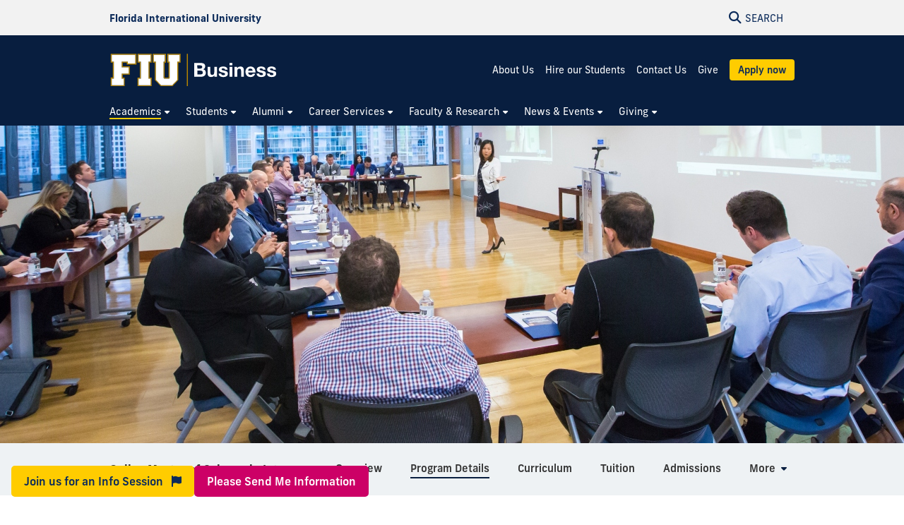

--- FILE ---
content_type: text/html; charset=UTF-8
request_url: https://business.fiu.edu/academics/graduate/international-real-estate-online/program-details/
body_size: 9889
content:
<!DOCTYPE html>
<html lang="en-US">
	<head>
		  
        <meta charset="UTF-8"/>
        <meta content="IE=edge" http-equiv="X-UA-Compatible"/>
        <meta content="width=device-width, initial-scale=1.0" name="viewport"/>
        <meta content="Florida International University - Digital Communications" name="author"/>

		                    <title>Program Details - Online Master of Science in International Real Estate | FIU College of Business</title>
<meta content="Program Details - Online Master of Science in International Real Estate | FIU College of Business" property="og:title"/>
<meta content="b8753ef10a73710b454464e107fe1e1e" name="id"/>
<meta content="https://business.fiu.edu/academics/graduate/international-real-estate-online/images/realestate-online.jpg" property="og:image"/>
<meta content="summary_large_image" name="twitter:card"/>
<meta content="website" property="og:type"/>
<meta content="https://business.fiu.edu/academics/graduate/international-real-estate-online/program-details/" property="og:url"/>
<link href="https://business.fiu.edu/academics/graduate/international-real-estate-online/program-details/" rel="canonical"/>


<script id="page-schema" type="application/ld+json">
{
    "@context":"https://schema.org",
        "@graph":[
            {
              "@type":"WebSite",
              "@id":"https://business.fiu.edu",
              "url":"https://business.fiu.edu",
              "name":"College of Business",
              "potentialAction":{
                 "@type":"SearchAction",
                 "target":"https://business.fiu.edu/results.html?q={query}",
                 "query-input":"required name=query"
              }
            },
            {
              "@type":"WebPage",
              "@id":"https://business.fiu.edu/academics/graduate/international-real-estate-online/program-details/",
              "@url":"https://business.fiu.edu/academics/graduate/international-real-estate-online/program-details/",
              "inLanguage":"en-US",
              "name":"Program Details - Online Master of Science in International Real Estate | FIU College of Business",
              "isPartOf":{
                 "@id":"https://business.fiu.edu"
            },
                          "datePublished":"2026-01-18T03:47Z",
              "dateModified":"2025-10-17T16:00Z"
            }
        ]
}
</script>
		
<!-- Preconnect -->
<link crossorigin="anonymous" href="https://use.typekit.net" rel="preconnect"/>
<link crossorigin="anonymous" href="https://digicdn.fiu.edu" rel="preconnect"/>

<!-- Stylesheets -->
<link crossorigin="anonymous" href="https://digicdn.fiu.edu/core/_assets/css/fiu-custom-foundation.css" rel="stylesheet"/>
<link crossorigin="anonymous" href="https://digicdn.fiu.edu/v2/assets/css/styles.css" rel="stylesheet"/>
<link crossorigin="anonymous" href="https://digicdn.fiu.edu/core/_assets/css/styles.css?v=1.42" rel="stylesheet"/>
<link crossorigin="anonymous" href="https://digicdn.fiu.edu/fonts/fa/css/all.min.css" rel="stylesheet"/>
<link crossorigin="anonymous" href="https://digicdn.fiu.edu/fonts/fa/css/v4-shims.min.css" rel="stylesheet"/>
<link crossorigin="anonymous" href="https://use.typekit.net/erk8tyy.css" rel="stylesheet"/>
<link crossorigin="anonymous" href="https://digicdn.fiu.edu/fonts/furore.css" rel="stylesheet"/>
<link crossorigin="anonymous" href="https://digicdn.fiu.edu/fonts/barlow.css" rel="stylesheet"/>


		<link href="../../../../_assets/css/custom.css?v=2026018" id="site-styles" rel="stylesheet"/>

		
		  
        <link href="https://digicdn.fiu.edu/core/_assets/favicon/apple-touch-icon.png" rel="apple-touch-icon" sizes="180x180"/>
        <link href="https://digicdn.fiu.edu/core/_assets/favicon/favicon-32x32.png" rel="icon" sizes="32x32" type="image/png"/>
        <link href="https://digicdn.fiu.edu/core/_assets/favicon/favicon-16x16.png" rel="icon" sizes="16x16" type="image/png"/>
        <link href="https://digicdn.fiu.edu/core/_assets/favicon/site.webmanifest" rel="manifest"/>
        <link color="#112d54" href="https://digicdn.fiu.edu/core/_assets/favicon/safari-pinned-tab.svg" rel="mask-icon"/>
        <link href="https://digicdn.fiu.edu/core/_assets/favicon/favicon.ico" rel="shortcut icon"/>
        <meta content="#e8cd7d" name="msapplication-TileColor"/>
        <meta content="#ffffff" name="theme-color"/>
        <meta content="https://digicdn.fiu.edu/core/_assets/favicon/browserconfig.xml" name="msapplication-config"/>

		
        <!-- Google Tag Manager -->
    <script>dataLayer = [];</script>
    <script>
        (function(w,d,s,l,i){w[l]=w[l]||[];w[l].push({'gtm.start':
        new Date().getTime(),event:'gtm.js'});var f=d.getElementsByTagName(s)[0],
        j=d.createElement(s),dl=l!='dataLayer'?'&amp;l='+l:'';j.async=true;j.src=
        'https://www.googletagmanager.com/gtm.js?id='+i+dl;f.parentNode.insertBefore(j,f);
        })(window,document,'script','dataLayer', 'GTM-PPN6MT');
    </script>
    
		
		
		
	</head>
	<body class="preload">
		
		
		<header class="horizontal-logo "><a class="skip-main-content" href="#main-content">Skip to Main Content</a><div class="row logo-tools"><div class="columns logo-tools-wrapper"><a aria-label="Florida International University Homepage" class="header-logo" href="https://www.fiu.edu/"><span>Florida International University</span></a><div class="tools"><a aria-haspopup="true" aria-label="Open Search" href="#" id="search" role="button"><p aria-hidden="true" class="fa fa-search"></p><span>Search</span></a></div></div></div><div id="nav"><div class="contain-to-grid"><div class="row site-header"><div class="columns"><div class="tools"><a aria-haspopup="true" aria-label="Open Menu" href="#" id="menu" role="button"><p aria-hidden="true" class="fa fa-bars"><span>Menu</span></p></a></div><div class="header-grid"><div class="header-grid-logo"><a aria-label="College of Business Homepage" href="../../../../index.html"><img alt="College of Business Homepage" class="svg-logo" src="../../../../_assets/images/business-hrz-color-rev-01.svg"/></a></div><div class="header-grid-menu"><ul><li><a class="" href="../../../../about/index.html">About Us</a></li><li><a class="" href="../../../../career-services/employers/index.html">Hire our Students</a></li><li><a class="" href="../../../../contact-us/index.html">Contact Us</a></li><li><a class="" href="../../../../give/make-a-donation/index.html">Give</a></li><li><a class="button button--bright-gold" href="../../../../apply/index.html">Apply now</a></li></ul></div><nav aria-label="College of Business" class="top-bar regular-nav" data-options="is_hover: false" data-topbar="" id="main-menu"><div class="top-bar-section"><ul class="nav-links" role="menu"><li class=" current has-dropdown " role="menuitem"><button aria-expanded="false" aria-haspopup="true"><span>Academics</span></button><ul class="dropdown right two-columns" role="menubar"><li role="menuitem"><a aria-label="Academics Overview" href="../../../index.html"><span>Overview</span></a></li><li class=" " role="menuitem"><a href="../../../undergraduate/index.html"><span>Undergraduate Programs</span></a></li><li class=" current " role="menuitem"><a href="../../index.html"><span>Graduate Programs</span></a></li><li class=" " role="menuitem"><a href="../../../executive-education/index.html"><span>Professional Certificates</span></a></li><li class=" " role="menuitem"><a href="../../../global-initiatives/index.html"><span>Global Initiatives</span></a></li><li class=" " role="menuitem"><a href="../../../departments/index.html"><span>Departments</span></a></li><li class=" " role="menuitem"><a href="https://business.fiu.edu/academics/graduate/programs-search/index.html#degree-type%5B%5D=Doctoral&amp;query="><span>Doctoral Programs</span></a></li></ul></li><li class=" has-dropdown " role="menuitem"><button aria-expanded="false" aria-haspopup="true"><span>Students</span></button><ul class="dropdown right " role="menubar"><li role="menuitem"><a aria-label="Students Overview" href="../../../../students/index.html"><span>Overview</span></a></li><li class=" " role="menuitem"><a href="../../../../students/paying-for-school/index.html"><span>Paying for School</span></a></li><li class=" " role="menuitem"><a href="https://business.fiu.edu/career-services/"><span>Career Services</span></a></li><li class=" " role="menuitem"><a href="../../../../students/resources/index.html"><span>Resources</span></a></li><li class=" " role="menuitem"><a href="../../../../students/students-databases/index.html"><span>Student Databases</span></a></li></ul></li><li class=" has-dropdown " role="menuitem"><button aria-expanded="false" aria-haspopup="true"><span>Alumni</span></button><ul class="dropdown right " role="menubar"><li role="menuitem"><a aria-label="Alumni Overview" href="../../../../alumni/index.html"><span>Overview</span></a></li><li class=" " role="menuitem"><a href="../../../../alumni/alumni-board/index.html"><span>Alumni Board</span></a></li><li class=" " role="menuitem"><a href="../../../../alumni/groups/index.html"><span>Alumni Groups</span></a></li><li class=" " role="menuitem"><a href="../../../../alumni/calendar/index.html"><span>FIU Alumni Events</span></a></li><li class=" " role="menuitem"><a href="../../../../alumni/contact-us/index.html"><span>Contact Us</span></a></li></ul></li><li class=" has-dropdown " role="menuitem"><button aria-expanded="false" aria-haspopup="true"><span>Career Services</span></button><ul class="dropdown right two-columns" role="menubar"><li role="menuitem"><a aria-label="Career Services Overview" href="../../../../career-services/index.html"><span>Overview</span></a></li><li class=" " role="menuitem"><a href="../../../../career-services/student-career-resources/index.html"><span>For Students</span></a></li><li class=" " role="menuitem"><a href="../../../../career-services/employers/index.html"><span>For Employers</span></a></li><li class=" " role="menuitem"><a href="../../../../career-services/internships/index.html"><span>Internships</span></a></li><li class=" " role="menuitem"><a href="../../../../career-services/frequently-asked-questions/index.html"><span>Frequently Asked Questions</span></a></li><li class=" " role="menuitem"><a href="../../../../career-services/global-scholars-program/index.html"><span>Global Scholars Program</span></a></li></ul></li><li class=" has-dropdown " role="menuitem"><button aria-expanded="false" aria-haspopup="true"><span>Faculty &amp; Research</span></button><ul class="dropdown right three-columns" role="menubar"><li role="menuitem"><a aria-label="Faculty &amp; Research Overview" href="../../../../faculty-and-research/index.html"><span>Overview</span></a></li><li class=" " role="menuitem"><a href="https://business.fiu.edu/academics/departments/index.html"><span>Academic Departments</span></a></li><li class=" " role="menuitem"><a href="../../../../faculty-and-research/centers-institutes/index.html"><span>Centers and Institutes</span></a></li><li class=" " role="menuitem"><a href="../../../../faculty-and-research/expert-guide/index.html"><span>Expert Guide</span></a></li><li class=" " role="menuitem"><a href="../../../../faculty-and-research/faculty-awards-and-honors/index.html"><span>Faculty Awards and Honors</span></a></li><li class=" " role="menuitem"><a href="../../../../faculty-and-research/research-and-doctoral-studies/index.html"><span>Office for Research and Doctoral Studies</span></a></li><li class=" " role="menuitem"><a href="../../../../faculty-and-research/eminent-scholar-chairs-and-professorships/index.html"><span>Eminent Scholar Chairs and Professorships</span></a></li><li class=" " role="menuitem"><a href="../../../../faculty-and-research/college-committees/index.html"><span>College Committees</span></a></li><li class=" " role="menuitem"><a href="https://business.fiu.edu/faculty-staff/index.html"><span>Faculty &amp; Staff Intranet</span></a></li></ul></li><li class=" has-dropdown " role="menuitem"><button aria-expanded="false" aria-haspopup="true"><span>News &amp; Events</span></button><ul class="dropdown left two-columns" role="menubar"><li role="menuitem"><a aria-label="News &amp; Events Overview" href="../../../../news-events/index.html"><span>Overview</span></a></li><li class=" " role="menuitem"><a href="https://business.fiu.edu/news/"><span>BizNews</span></a></li><li class=" " role="menuitem"><a href="https://business.fiu.edu/magazine/" rel="noopener noreferrer" target="_blank"><span>FIU Business Now Magazine</span></a></li><li class=" " role="menuitem"><a href="../../../../news-events/in-the-news/index.html"><span>In the News</span></a></li><li class=" " role="menuitem"><a href="../../../../news-events/for-media/index.html"><span>For Media</span></a></li><li class=" " role="menuitem"><a href="../../../../news-events/public-meetings/index.html"><span>Public Meetings</span></a></li><li class=" " role="menuitem"><a href="../../../../news-events/wertheim-lecture-series/index.html"><span>Wertheim Lecture Series</span></a></li></ul></li><li class=" has-dropdown " role="menuitem"><button aria-expanded="false" aria-haspopup="true"><span>Giving</span></button><ul class="dropdown left " role="menubar"><li role="menuitem"><a aria-label="Giving Overview" href="../../../../give/index.html"><span>Overview</span></a></li><li class=" " role="menuitem"><a href="../../../../give/make-a-donation/index.html"><span>Give Now</span></a></li><li class=" " role="menuitem"><a href="../../../../give/ways-to-give/index.html"><span>Ways to Give</span></a></li><li class=" " role="menuitem"><a href="../../../../give/contact-us/index.html"><span>Contact Us</span></a></li></ul></li></ul></div></nav></div></div></div></div></div></header>
		<section aria-labelledby="mobile-menu" class="overlay-container menu hide"><div class="row menu-close"><div class="small-12 columns text-right"><a aria-label="Close Menu" class="close-button" href="#" role="button"><span class="close-text">Close</span><span aria-hidden="true" class="fa fa-close"></span></a></div></div><div class="row small-collapse"><div class="columns"><nav aria-label="Mobile Menu" id="mobile-menu"><ul><li class=""><a href="../../../../index.html"><span>Home</span></a></li><li class="mobile-dropdown current "><button aria-expanded="false"><span>Academics</span></button><ul class="dropdown-items"><li><a href="../../../index.html"><span>Overview</span></a></li><li class=""><a href="../../../undergraduate/index.html"><span>Undergraduate Programs</span></a></li><li class="third-level"><a href="../../index.html"><span>Graduate Programs</span></a><ul><li class="current"><a href="index.html"><span>Program Details</span></a></li></ul></li><li class=""><a href="../../../executive-education/index.html"><span>Professional Certificates</span></a></li><li class=""><a href="../../../global-initiatives/index.html"><span>Global Initiatives</span></a></li><li class=""><a href="../../../departments/index.html"><span>Departments</span></a></li><li class=""><a href="https://business.fiu.edu/academics/graduate/programs-search/index.html#degree-type%5B%5D=Doctoral&amp;query="><span>Doctoral Programs</span></a></li></ul></li><li class="mobile-dropdown "><button aria-expanded="false"><span>Students</span></button><ul class="dropdown-items"><li><a href="../../../../students/index.html"><span>Overview</span></a></li><li class=""><a href="../../../../students/paying-for-school/index.html"><span>Paying for School</span></a></li><li class=""><a href="https://business.fiu.edu/career-services/"><span>Career Services</span></a></li><li class=""><a href="../../../../students/resources/index.html"><span>Resources</span></a></li><li class=""><a href="../../../../students/students-databases/index.html"><span>Student Databases</span></a></li></ul></li><li class="mobile-dropdown "><button aria-expanded="false"><span>Alumni</span></button><ul class="dropdown-items"><li><a href="../../../../alumni/index.html"><span>Overview</span></a></li><li class=""><a href="../../../../alumni/alumni-board/index.html"><span>Alumni Board</span></a></li><li class=""><a href="../../../../alumni/groups/index.html"><span>Alumni Groups</span></a></li><li class=""><a href="../../../../alumni/calendar/index.html"><span>FIU Alumni Events</span></a></li><li class=""><a href="../../../../alumni/contact-us/index.html"><span>Contact Us</span></a></li></ul></li><li class="mobile-dropdown "><button aria-expanded="false"><span>Career Services</span></button><ul class="dropdown-items"><li><a href="../../../../career-services/index.html"><span>Overview</span></a></li><li class=""><a href="../../../../career-services/student-career-resources/index.html"><span>For Students</span></a></li><li class=""><a href="../../../../career-services/employers/index.html"><span>For Employers</span></a></li><li class=""><a href="../../../../career-services/internships/index.html"><span>Internships</span></a></li><li class=""><a href="../../../../career-services/frequently-asked-questions/index.html"><span>Frequently Asked Questions</span></a></li><li class=""><a href="../../../../career-services/global-scholars-program/index.html"><span>Global Scholars Program</span></a></li></ul></li><li class="mobile-dropdown "><button aria-expanded="false"><span>Faculty &amp; Research</span></button><ul class="dropdown-items"><li><a href="../../../../faculty-and-research/index.html"><span>Overview</span></a></li><li class=""><a href="https://business.fiu.edu/academics/departments/index.html"><span>Academic Departments</span></a></li><li class=""><a href="../../../../faculty-and-research/centers-institutes/index.html"><span>Centers and Institutes</span></a></li><li class=""><a href="../../../../faculty-and-research/expert-guide/index.html"><span>Expert Guide</span></a></li><li class=""><a href="../../../../faculty-and-research/faculty-awards-and-honors/index.html"><span>Faculty Awards and Honors</span></a></li><li class=""><a href="../../../../faculty-and-research/research-and-doctoral-studies/index.html"><span>Office for Research and Doctoral Studies</span></a></li><li class=""><a href="../../../../faculty-and-research/eminent-scholar-chairs-and-professorships/index.html"><span>Eminent Scholar Chairs and Professorships</span></a></li><li class=""><a href="../../../../faculty-and-research/college-committees/index.html"><span>College Committees</span></a></li><li class=""><a href="https://business.fiu.edu/faculty-staff/index.html"><span>Faculty &amp; Staff Intranet</span></a></li></ul></li><li class="mobile-dropdown "><button aria-expanded="false"><span>News &amp; Events</span></button><ul class="dropdown-items"><li><a href="../../../../news-events/index.html"><span>Overview</span></a></li><li class=""><a href="https://business.fiu.edu/news/"><span>BizNews</span></a></li><li class=""><a href="https://business.fiu.edu/magazine/"><span>FIU Business Now Magazine</span></a></li><li class=""><a href="../../../../news-events/in-the-news/index.html"><span>In the News</span></a></li><li class=""><a href="../../../../news-events/for-media/index.html"><span>For Media</span></a></li><li class=""><a href="../../../../news-events/public-meetings/index.html"><span>Public Meetings</span></a></li><li class=""><a href="../../../../news-events/wertheim-lecture-series/index.html"><span>Wertheim Lecture Series</span></a></li></ul></li><li class="mobile-dropdown "><button aria-expanded="false"><span>Giving</span></button><ul class="dropdown-items"><li><a href="../../../../give/index.html"><span>Overview</span></a></li><li class=""><a href="../../../../give/make-a-donation/index.html"><span>Give Now</span></a></li><li class=""><a href="../../../../give/ways-to-give/index.html"><span>Ways to Give</span></a></li><li class=""><a href="../../../../give/contact-us/index.html"><span>Contact Us</span></a></li></ul></li><li class=""><a href="../../../../about/index.html"><span>About Us</span></a></li><li class=""><a href="../../../../career-services/employers/index.html"><span>Hire our Students</span></a></li><li class=""><a href="../../../../contact-us/index.html"><span>Contact Us</span></a></li><li class=""><a href="../../../../give/make-a-donation/index.html"><span>Give</span></a></li><li class="highlight cyan"><a href="../../../../apply/index.html"><span>Apply now</span></a></li></ul></nav></div></div></section>
		<section aria-label="Search" class="overlay-container search hide">
    <div class="row menu-close">
        <div class="small-12 columns text-right">
            <a aria-label="Close Search" class="close-button" href="#" role="button">
                <span class="close-text">Close</span><span aria-hidden="true" class="fa fa-close"></span>
            </a>
        </div>
    </div>
    <div class="row">
        <div class="search-wrapper custom medium-centered columns">
            <div class="row">
                <div class="small-12 columns">
                    <h5>Search this website</h5>
                    <form action="/results.html" id="search-degrees-and-programs">
                        <div class="row collapse postfix-round">
                            <div class="small-12 columns">
                                <input aria-label="Search Website" id="search-box" name="q" placeholder="Search Website"/>
                                <button class="postfix" type="submit">
                                    <span aria-hidden="true" class="fa fa-search"></span>
                                    <span aria-label="Search Website" class="hide-for-small-only">SEARCH</span>
                                </button>
                            </div>
                        </div>
                    </form>
                </div>
            </div>
        </div>
         
        <div class="small-12 columns">
            <aside aria-label="Quick Links">
                                                                    <h5>Quick Links</h5>
                    <ul class="small-block-grid-1 medium-block-grid-2 large-block-grid-3 block-grid">
                                                                            <li>
                                                                
                                                                <a href="https://phonebook.fiu.edu" target="_blank">
																		<span aria-hidden="true" class="fa fa-phone"></span>Phonebook</a>
                            </li>
                                                    <li>
                                                                
                                                                <a href="https://parking.fiu.edu/" target="_blank">
																		<span aria-hidden="true" class="fa fa-car"></span>Parking &amp; Transportation</a>
                            </li>
                                                    <li>
                                                                
                                                                <a href="https://dasa.fiu.edu/all-departments/wellness-recreation-centers/" target="_blank">
																		<span aria-hidden="true" class="fa fa-heartbeat"></span>Wellness &amp; Recreation Centers</a>
                            </li>
                                                    <li>
                                                                
                                                                <a href="http://campusmaps.fiu.edu/" target="_blank">
																		<span aria-hidden="true" class="fa fa-map-o"></span>Campus Maps</a>
                            </li>
                                                    <li>
                                                                
                                                                <a href="https://library.fiu.edu/" target="_blank">
																		<span aria-hidden="true" class="fa fa-building"></span>Libraries</a>
                            </li>
                                                    <li>
                                                                
                                                                <a href="https://network.fiu.edu/" target="_blank">
																		<span aria-hidden="true" class="fa fa-wifi"></span>Wi-Fi/Internet Access</a>
                            </li>
                                                    <li>
                                                                
                                                                <a href="https://calendar.fiu.edu/" target="_blank">
																		<span aria-hidden="true" class="fa fa-calendar"></span>University Calendar</a>
                            </li>
                                                    <li>
                                                                
                                                                <a href="https://shop.fiu.edu/" target="_blank">
																		<span aria-hidden="true" class="fa fa-spoon"></span>Dining &amp; Shopping</a>
                            </li>
                                                    <li>
                                                                
                                                                <a href="https://catalog.fiu.edu/" target="_blank">
																		<span aria-hidden="true" class="fa fa-files-o"></span>Course Catalog</a>
                            </li>
                                                    <li>
                                                                
                                                                <a href="https://police.fiu.edu/" target="_blank">
																		<span aria-hidden="true" class="fa fa-exclamation-circle"></span>FIU Police</a>
                            </li>
                                                    <li>
                                                                
                                                                <a href="https://shop.fiu.edu/retail/barnes-noble/course-materials/" target="_blank">
																		<span aria-hidden="true" class="fa fa-book"></span>Bookstore</a>
                            </li>
                                                    <li>
                                                                
                                                                <a href="https://www.fiu.edu/atoz/index.html" target="_blank">
																		<span aria-hidden="true" class="fa fa-search"></span>A to Z Index</a>
                            </li>
                                            </ul>
                                    <h5>Resources</h5>
                    <ul class="small-block-grid-1 medium-block-grid-2 large-block-grid-3 block-grid">
                                                                            <li>
                                                                
                                                                <a aria-label="Future Students &amp; Parents Information" href="https://www.fiu.edu/information-for/future-students-parents.html" target="_blank">
																		<span aria-hidden="true" class="fa fa-None"></span>Future Students &amp; Parents</a>
                            </li>
                                                    <li>
                                                                
                                                                <a aria-label="Current Students Information" href="https://www.fiu.edu/information-for/current-students.html" target="_blank">
																		<span aria-hidden="true" class="fa fa-None"></span>Current Students</a>
                            </li>
                                                    <li>
                                                                
                                                                <a aria-label="Faculty &amp; Staff Information" href="https://www.fiu.edu/information-for/faculty-staff.html" target="_blank">
																		<span aria-hidden="true" class="fa fa-None"></span>Faculty &amp; Staff</a>
                            </li>
                                            </ul>
                            </aside>
        </div>
    </div>
</section>
		<main id="main-content">
		    
			

			
			
			                                                                                                                                                                                                                                                                                                                                                                                                <div class="fiu-background-blue banner-flex  banner-container short" id="banner" style="background-image:url('../images/realestate-online.jpg'); background-position: center center !important;">
                        <div class="headline-container clear">
        		<div class="row">
        		    <div class="columns">
        		                		                		                                    <div class="content-flex">
                                <div class="content"> </div>
                            </div>
                                		                		    </div>
    		    </div>
    	    </div>
        </div>
        
			
			<div class="fiu-sub-nav-wrapper hide "><div class="row" id="fiu-sub-nav"><nav class="fiu-sub-nav  columns"><button class="fiu-sub-nav-button"><div aria-hidden="true" class="icon" role="none"><div class="line"></div><div class="line"></div><div class="line"></div></div><span>In this Section</span></button><ul><li class="section-name"><strong><a href="../index.html" title="Online Master of Science in International Real Estate">Online Master of Science in International Real Estate</a></strong></li><li aria-hidden="true"><a aria-hidden="true" class="" href="../index.html" tabindex="-1" title="Overview"><span>Overview</span></a></li><li><a class=" current " href="index.html" title="Program Details"><span>Program Details</span></a></li><li><a class=" " href="../curriculum/index.html" title="Curriculum"><span>Curriculum</span></a></li><li><a class=" " href="../tuition/index.html" title="Tuition"><span>Tuition</span></a></li><li><a class=" " href="../application-requirements/index.html" title="Admissions"><span>Admissions</span></a></li><li><a class=" " href="../financial-aid/index.html" title="Financial Aid"><span>Financial Aid</span></a></li><li><a class=" " href="../scholarships/index.html" title="Scholarships"><span>Scholarships</span></a></li><li><a class=" " href="../faculty/index.html" title="Faculty"><span>Faculty</span></a></li><li><a class=" " href="../testimonials-alumni-stories/index.html" title="Testimonials and Alumni Stories"><span>Testimonials and Alumni Stories</span></a></li><li><a class=" " href="../meet-the-team/index.html" title="Meet the Team"><span>Meet the Team</span></a></li><li><a class=" " href="https://business.fiu.edu/academics/departments/real-estate/hollo-real-estate-advisory-board/index.html" title="Advisory Board"><span>Advisory Board</span></a></li><li><a class=" " href="https://business.fiu.edu/academics/departments/real-estate/real-estate-council/index.html" title="Real Estate Council"><span>Real Estate Council</span></a></li><li><a class=" " href="../recent-events/index.html" title="Recent Events"><span>Recent Events</span></a></li><li><a class=" " href="https://business.fiu.edu/academics/graduate/international-students/index.html" title="International Students"><span>International Students</span></a></li><li id="more"><a class="has-dropdown" href="#"><span>More</span></a><ul class="left"><li>Loading...</li></ul></li></ul></nav></div></div><script>let fiusubnavsticky =  true;</script>
			<div class="breadcrumbs-wrapper"><div class="row"><nav aria-label="Breadcrumbs" class="small-12 columns"><ol aria-label="You are here:" class="breadcrumbs"><li><a href="../../../../index.html">Home</a><span aria-hidden="true" role="presentation">/</span></li><li><a href="../../../index.html">Academics</a><span aria-hidden="true" role="presentation">/</span></li><li><a href="../../index.html">Graduate Programs</a><span aria-hidden="true" role="presentation">/</span></li><li><a href="../index.html">Online Master of Science in International Real Estate</a><span aria-hidden="true" role="presentation">/</span></li><li class="current"><a aria-current="page" href="index.html">Program Details</a></li></ol></nav></div></div>
			<a aria-hidden="true" id="content-start"></a>
			
			<section aria-label="Program Details Page Content" id="page-content"><article aria-label="Page intro" id="page-intro"><div class="row content-block white "><div class="small-12 columns"><h1>Program Details</h1></div></div></article><article aria-label="Program Details &amp; Schedule"><div class="content-block no-padding full-media-content fiu-background-white "><div class="row collapse full-media-content  flex--reverse"><div class="columns medium-6 large-6 flex media-wrapper"><div class="image-container"><img alt="FIU Business student presenting in a lab" class="media" height="2000" loading="lazy" src="../images/master-of-science-in-real-estate-program-details.jpg" style="object-position:center center" width="3000"/></div></div><div class="columns medium-6 large-6 flex flex--center content-wrapper "><div class="content"><ul><li>Master the latest technology, including ARGUS, Costar, Geographic Information Systems (GIS), and other software tools used by leading firms for analyzing statistics, transaction history, surrounding community information, and comparable market rates</li><li>AACSB accredited and now one of only four universities in the U.S.to be accredited by the Royal Institution of Chartered Surveyors (RICS)</li><li>Attend our property tours, expert series real estate development and other real estate association networkers</li><li>Active career services office assists you with future placement needs</li><li>Career development mentorship from our <a href="../../../departments/real-estate/hollo-real-estate-advisory-board/index.html">distinguished advisory board members</a></li><li>A vast professional network as you&#8217;re surrounded by classmates already working in different real estate sectors, including acquisitions, mortgage brokerage, consulting, investments, appraisal, law and development</li></ul><h2>Program Schedule</h2><div class="table-responsive"><table class="table table-striped table-bordered"><tbody><tr><td><p><strong>Length</strong></p></td><td><p>10 months</p></td><td><p>12 months</p></td></tr><tr><td><p><strong>Start Term</strong></p></td><td><p>Fall</p></td><td><p>Spring</p></td></tr><tr><td><p id="designations"><strong>Class Dates</strong></p></td><td><p>Mondays &amp; Wednesdays</p></td><td><p>Tuesdays &amp; Thursdays</p></td></tr><tr><td><p><strong>Class Times</strong></p></td><td><p>5:30 p.m. to 10:00 p.m.</p></td><td><p>5:30 p.m. to 10:00 p.m.</p></td></tr></tbody></table></div></div></div></div></div></article><article aria-label="Designations"><div class="fiu-background-gray content-block   "><div class="row"><div class="small-12 columns"><h2>Designations, Licenses, Credentials, and Memberships</h2><p>One of the many benefits of earning a Master of Science in International Real Estate at FIU is that you will receive substantial course credits towards several designations and licenses. You&#8217;ll also become a student member of prestigious organizations that provide resources and allow you to connect with seasoned professionals while you complete the MSIRE program.</p><p>This includes:</p><ul><li>Preparing to become <a href="https://www.altusgroup.com/argus/products/argus-enterprise" rel="noopener" target="_blank"><strong>ARGUS certified</strong></a></li><li>Earning substantial credits towards your <a href="https://www.ccim.com/?gmSsoPc=1" rel="noopener" target="_blank"><strong>Certified Commercial Investment Member (CCIM) designation</strong></a>. You will be able to waive 3 of the 4 core CCIM courses.</li><li>Satisfying a substantial portion of courses for the <a href="https://www.appraisalinstitute.org/ai-masters-degree-program/" rel="noopener" target="_blank"><strong>Appraisal Institute&#8217;s MAI designation</strong></a></li><li>Receiving credit towards respective <strong>Florida Real Estate Commission (FREC) courses</strong> for state licensing</li><li>Becoming a student member of the <strong>International Council of Shopping Centers (ICSC)</strong></li><li>Student membership to the <strong>Royal Institution of Chartered Surveyors (RICS)</strong></li><li>Having a streamlined pathway to the <strong>RICS credentialing process</strong>, bypassing the<em> five years</em> of relevant experience typically required by the organization</li></ul></div></div></div></article><article aria-label="Academic Experience"><div class="content-block fiu-background-white "><div class="row"><div class="columns"><h2>Academic Experience</h2></div><div class="small-12 medium-4 columns"><p>Peter Raffalski, a seasoned executive, found the MSIRE program invaluable in deepening his understanding of the "why" behind his work in banking. The practical knowledge he gained has not only enhanced his ability to serve clients but also positioned him for career advancement.</p></div><div class="small-12 medium-8 columns"><div class="flex-video widescreen vimeo"><iframe allow="accelerometer; autoplay; clipboard-write; encrypted-media; gyroscope; picture-in-picture" allowfullscreen="allowfullscreen" frameborder="0" height="315" src="https://www.youtube.com/embed/C4sSLhXvDOE?si=Pn0UiF2RAMUzY6H-" title="How the MS in International Real Estate program shows you the WHY behind the WHAT and the HOW" width="560"></iframe></div></div></div></div></article><article aria-label="Information Sessions"><div class="content-block fiu-background-gray "><div class="row"><div class="small-12 columns"><h2>Information Sessions</h2><div id="infosessions"><p class="center">FIU Business offers virtual and in-person information sessions.</p></div><ul class="calendar-feed-new flex-cards"><li><div class="event-wrapper"><a href="https://fiucrm.my.salesforce-sites.com/fiubusiness/summit__SummitEventsRegister?instanceID=a1QVr000009a3YTMAY" target="_blank"><h3 class="display-text--small">Master of Science in Real Estate - Virtual Information Session</h3></a><div class="event-details"><p class="date">Jan 22, 2026
    											            at 
															
                                                            1:00 PM</p><p class="add"><a aria-label="Add to calendar: Master of Science in Real Estate - Virtual Information Session" href=".ics">Add to Calendar</a></p></div></div></li><li><div class="event-wrapper"><a href="https://fiucrm.my.salesforce-sites.com/fiubusiness/summit__SummitEventsRegister?instanceID=a1QVr000009SosjMAC" target="_blank"><h3 class="display-text--small">Financial Aid - Virtual Information Session</h3></a><div class="event-details"><p class="date">Feb 4, 2026
    											            at 
															
                                                            12:30 PM</p><p class="add"><a aria-label="Add to calendar: Financial Aid - Virtual Information Session" href=".ics">Add to Calendar</a></p></div></div></li><li><div class="event-wrapper"><a href="https://fiucrm.my.salesforce-sites.com/fiubusiness/summit__SummitEventsRegister?instanceID=a1QVr000009a3bhMAA" target="_blank"><h3 class="display-text--small">Master of Science in Real Estate - Virtual Information Session</h3></a><div class="event-details"><p class="date">Feb 5, 2026
    											            at 
															
                                                            1:00 PM</p><p class="add"><a aria-label="Add to calendar: Master of Science in Real Estate - Virtual Information Session" href=".ics">Add to Calendar</a></p></div></div></li></ul><div class="text-right"><br/><p></p></div></div></div></div></article><article aria-label="ADA Notice"><div class="content-block fiu-background-gray content-block--wide-text no-padding-top"><div class="row"><div class="small-12 columns"><p><em>Should you need an ADA accommodation to participate in a university event, program, or activity or need to request materials in an accessible format, please contact FIU's Office of Civil Rights Compliance and Accessibility (CRCA) at 305-348-2785 or <a href="mailto:accommodations@fiu.edu">accommodations@fiu.edu</a>. All requests for ADA accommodation or accessible materials for this event must be submitted to CRCA at least seven (7) business days prior to the event or at the earliest possible opportunity.</em></p></div></div></div></article><article aria-label="Get Started Today form"><div class=" content-block multimedia-bg transparent short" style="background-image:url('../../../../_assets/images/multimedia-bg-sky-lounge.jpg');background-position:center center;"><div class="video-wrapper"></div><div class="wrapper center right"><div class="panel"><h2>Get Started Today!</h2><p>Request more information, get your questions answered and be invited to special events.</p>
<script id="formVars" type="application/json">
     {"referenceID": "472000069969632","program": "OMSIRE"}
</script>
</div></div></div></article></section>
			
			
		</main>
		            <footer role="contentinfo">
                                                  <div class="footer-info">
                                        <div class="row">
                                            <div class="small-12 medium-4 columns">
                            <p><img alt="FIU Business" height="88" src="../../../../_assets/images/fiubusiness-logo.png" width="315"/></p>
<p class="show-for-sr">Modesto A. Maidique Campus <br/> 11200 S.W. 8th Street <br/> Miami, FL 33199 <br/> <a href="mailto:cobquestions@fiu.edu">cobquestions@fiu.edu</a></p>
<p class="padding-top display-text--small"><span>Connect with us</span></p>
<ul aria-label="Social Networks" class="social-media">
<li><a href="https://www.instagram.com/fiubusiness/" rel="noopener" target="_blank"> <span class="fa fa-instagram"> <span class="show-for-sr">Follow us on Instagram</span> </span> </a></li>
<li><a href="https://twitter.com/fiubusiness" rel="noopener" target="_blank"> <span class="fa fa-twitter"> <span class="show-for-sr">Follow us on Twitter</span> </span> </a></li>
<li><a href="https://www.facebook.com/fiubusiness" rel="noopener" target="_blank"> <span class="fa fa-facebook-f"> <span class="show-for-sr">Follow us on Facebook</span> </span> </a></li>
<li><a href="https://www.linkedin.com/school/florida-international-university---college-of-business/" rel="noopener" target="_blank"> <span class="fa fa-linkedin"> <span class="show-for-sr">Follow us on LinkedIn</span> </span> </a></li>
<li><a href="https://www.youtube.com/fiubusiness" rel="noopener" target="_blank"> <span class="fa fa-youtube-play"> <span class="show-for-sr">Follow us on YouTube</span> </span> </a></li>
<li><a href="https://www.flickr.com/photos/fiubusiness/albums" rel="noopener" target="_blank"> <span class="fa fa-flickr"> <span class="show-for-sr">Follow us on Flickr</span> </span> </a></li>
</ul>
                        </div>
                                             <div class="small-12 medium-4 columns">
                            <p><span class="display-text--small">Quick Links</span></p>
<p><a href="../../../../apply/index.html">Apply</a> <br/> <a href="../../../index.html">Academics</a> <br/> <a href="../../../executive-education/index.html">Business Certificates</a> <br/> <a href="../../../../news-events/index.html">News &amp; Events</a> <br/> <a href="../../../../privacy-policy/index.html">Privacy Policy</a> <br/> <a href="../../../../contact-us/index.html">Contact Us</a><br/><a href="../../../../contact-us/index.html">Website Feedback</a><br/><a href="https://business.fiu.edu/photo-tour/">Take a virtual tour</a></p>
                        </div>
                                             <div class="small-12 medium-4 columns">
                            <p class="display-text--small">Faculty &amp; Staff Resources</p>
<p><a href="../../../../technology-center/index.html">Technology Center</a><br/> <a href="../../../../faculty-staff/index.html">Faculty and Staff Intranet</a><br/><a href="../../../../about/directory/index.html">College Directory</a><br/><a href="https://business.fiu.edu/marketing-communications/">Office of Marketing and Communications</a></p>
                        </div>
                                     </div>
                    </div>
                <div class="row">
		<div class="small-12 columns medium-4 medium-push-8">
			<a class="footer-logo" href="https://www.fiu.edu/" rel="noopener noreferrer" target="_blank">
				<img alt="Florida International University Homepage" height="54" loading="lazy" src="https://digicdn.fiu.edu/core/_assets/images/footer-logo.svg" width="300"/>
			</a>
		    						    <h2>Connect</h2>
						<ul>
<li><a href="https://www.fiu.edu/about/contact-us/index.html">Contact FIU</a></li>
<li><a aria-label="FIU News Website" href="https://news.fiu.edu/" rel="noopener noreferrer" target="_blank">FIU News</a></li>
</ul> 
						<ul aria-label="Social Networks" class="social-media">
<li><a aria-label="Follow FIU on Instagram" href="https://www.instagram.com/fiuinstagram/" rel="noopener noreferrer" target="_blank"><span aria-hidden="true" class="fa-brands fa-instagram"></span></a></li><li><a aria-label="Follow FIU on LinkedIn" href="https://www.linkedin.com/school/florida-international-university/" rel="noopener noreferrer" target="_blank"><span aria-hidden="true" class="fa-brands fa-linkedin"></span></a></li><li><a aria-label="Follow FIU on Facebook" href="https://www.facebook.com/floridainternational" rel="noopener noreferrer" target="_blank"><span aria-hidden="true" class="fa-brands fa-facebook"></span></a></li><li><a aria-label="Follow FIU on Twitter" href="https://twitter.com/fiu" rel="noopener noreferrer" target="_blank"><span aria-hidden="true" class="fa-brands fa-twitter"></span></a></li><li><a aria-label="Follow FIU on YouTube" href="https://www.youtube.com/user/FloridaInternational" rel="noopener noreferrer" target="_blank"><span aria-hidden="true" class="fa-brands fa-youtube"></span></a></li><li><a aria-label="Follow FIU on Flickr" href="https://flickr.com/photos/fiu" rel="noopener noreferrer" target="_blank"><span aria-hidden="true" class="fa-brands fa-flickr"></span></a></li> </ul>
					</div>
						   <div class="small-12 columns medium-4 medium-pull-4">
				<h2>Explore FIU</h2>
                <ul>
<li><a href="https://www.fiu.edu/about/index.html">About FIU</a></li>
<li><a aria-label="FIU Admissions" href="https://www.fiu.edu/admissions/index.html">Admissions</a></li>
<li><a aria-label="FIU Academics" href="https://www.fiu.edu/academics/index.html">Academics</a></li>
<li><a href="https://www.fiu.edu/locations/index.html">Locations</a></li>
<li><a aria-label="FIU Research" href="https://www.fiu.edu/research/index.html">Research</a></li>
<li><a href="https://www.fiu.edu/student-life/index.html">Student Life</a></li>
<li><a href="https://www.fiu.edu/athletics/index.html">Athletics</a></li>
<li><a aria-label="FIU Alumni and Giving" href="https://www.fiu.edu/alumni-and-giving/index.html">Alumni and Giving</a></li>
<li><a href="https://hr.fiu.edu/careers/" rel="noopener noreferrer" target="_blank">Careers at FIU</a></li>
<li><a href="https://onestop.fiu.edu/finances/estimate-your-costs/">Estimate Cost of Attendance</a></li>
</ul> 
			</div>
				   <div class="small-12 columns medium-4 medium-pull-4">
				<h2>Tools &amp; Resources</h2>
                <ul>
<li><a href="https://phonebook.fiu.edu" rel="noopener noreferrer" target="_blank">Phonebook</a>&#160;(Directory)</li>
<li><a href="https://calendar.fiu.edu/" rel="noopener noreferrer" target="_blank">University Calendar</a></li>
<li><a href="https://campusmaps.fiu.edu/" rel="noopener noreferrer" target="_blank">Campus Maps</a></li>
<li><a href="https://my.fiu.edu/" rel="noopener noreferrer" target="_blank">MyFIU</a></li>
<li><a href="https://canvas.fiu.edu" rel="noopener" target="_blank">Canvas</a></li>
<li><a href="http://mail.fiu.edu/" rel="noopener noreferrer" target="_blank">FIU Email</a></li>
<li><a href="https://fiu.service-now.com/sp?id=services_status" rel="noopener" target="_blank">System Status</a></li>
<li><a href="https://centralreservations.fiu.edu/" rel="noopener" target="_blank">Reserve Space</a></li>
<li><a href="https://ace.fiu.edu/civil-rights/harassment-and-discrimination/" rel="noopener" target="_blank">Nondiscrimination</a></li>
<li><a href="https://ace.fiu.edu/title-ix/" rel="noopener" target="_blank">Title IX</a></li>
<li><a href="https://report.fiu.edu/" rel="noopener" target="_blank">Report Discrimination or Harassment</a></li>
</ul> 
			</div>
		                    	<div class="small-12 columns text-center">
<p class="copyright">
<small>&#169; 2026 Florida International University </small> | <small>Website by <a aria-label="External Relations - Digital Communications" href="https://stratcomm.fiu.edu/digital-print/websites/" target="_blank">Digital Communications</a></small> | <small><a href="https://webforms.fiu.edu/view.php?id=370774" id="website-feedback" target="_blank">Website Feedback</a></small> |  <small><a href="https://accessibility.fiu.edu/" target="_blank">Web/Accessibility</a></small>
 | <small><a href="../../../../sitemap.html">Sitemap</a></small></p>
    </div>
	</div>
</footer>
		
		
                
                
                <script src="https://digicdn.fiu.edu/core/_assets/js/core.js?v1.17.0" type="text/javascript"></script>
            
		
		
		    <script src="../../../../_assets/js/custom.js?v=2026018"></script>

		
		<style><!--
div#AppArmorAlertID_35{height: auto !important;}
--></style>
<script type="text/javascript">// <![CDATA[
let apparmordiv = document.createElement("div")
    apparmordiv.id = "AppArmorAlertID_35";
    document.getElementsByTagName("body")[0].prepend(apparmordiv);
    
    window.onload = function() {
        var script = document.createElement("script");
        script.src = "https://fiu.apparmor.com/Notifications/Feeds/Javascript/?AlertID=35";
        script.defer = true;
        document.body.appendChild(script);
    };
// ]]></script>
		
	</body>
</html>

--- FILE ---
content_type: text/html; charset=utf-8
request_url: https://www.google.com/recaptcha/api2/anchor?ar=1&k=6LcwA9IaAAAAAEPbTmeE1Yagdyxfx2kQ6JZqWezw&co=aHR0cHM6Ly9idXNpbmVzcy5maXUuZWR1OjQ0Mw..&hl=en&v=PoyoqOPhxBO7pBk68S4YbpHZ&size=invisible&anchor-ms=20000&execute-ms=30000&cb=1caqwg1804mx
body_size: 48598
content:
<!DOCTYPE HTML><html dir="ltr" lang="en"><head><meta http-equiv="Content-Type" content="text/html; charset=UTF-8">
<meta http-equiv="X-UA-Compatible" content="IE=edge">
<title>reCAPTCHA</title>
<style type="text/css">
/* cyrillic-ext */
@font-face {
  font-family: 'Roboto';
  font-style: normal;
  font-weight: 400;
  font-stretch: 100%;
  src: url(//fonts.gstatic.com/s/roboto/v48/KFO7CnqEu92Fr1ME7kSn66aGLdTylUAMa3GUBHMdazTgWw.woff2) format('woff2');
  unicode-range: U+0460-052F, U+1C80-1C8A, U+20B4, U+2DE0-2DFF, U+A640-A69F, U+FE2E-FE2F;
}
/* cyrillic */
@font-face {
  font-family: 'Roboto';
  font-style: normal;
  font-weight: 400;
  font-stretch: 100%;
  src: url(//fonts.gstatic.com/s/roboto/v48/KFO7CnqEu92Fr1ME7kSn66aGLdTylUAMa3iUBHMdazTgWw.woff2) format('woff2');
  unicode-range: U+0301, U+0400-045F, U+0490-0491, U+04B0-04B1, U+2116;
}
/* greek-ext */
@font-face {
  font-family: 'Roboto';
  font-style: normal;
  font-weight: 400;
  font-stretch: 100%;
  src: url(//fonts.gstatic.com/s/roboto/v48/KFO7CnqEu92Fr1ME7kSn66aGLdTylUAMa3CUBHMdazTgWw.woff2) format('woff2');
  unicode-range: U+1F00-1FFF;
}
/* greek */
@font-face {
  font-family: 'Roboto';
  font-style: normal;
  font-weight: 400;
  font-stretch: 100%;
  src: url(//fonts.gstatic.com/s/roboto/v48/KFO7CnqEu92Fr1ME7kSn66aGLdTylUAMa3-UBHMdazTgWw.woff2) format('woff2');
  unicode-range: U+0370-0377, U+037A-037F, U+0384-038A, U+038C, U+038E-03A1, U+03A3-03FF;
}
/* math */
@font-face {
  font-family: 'Roboto';
  font-style: normal;
  font-weight: 400;
  font-stretch: 100%;
  src: url(//fonts.gstatic.com/s/roboto/v48/KFO7CnqEu92Fr1ME7kSn66aGLdTylUAMawCUBHMdazTgWw.woff2) format('woff2');
  unicode-range: U+0302-0303, U+0305, U+0307-0308, U+0310, U+0312, U+0315, U+031A, U+0326-0327, U+032C, U+032F-0330, U+0332-0333, U+0338, U+033A, U+0346, U+034D, U+0391-03A1, U+03A3-03A9, U+03B1-03C9, U+03D1, U+03D5-03D6, U+03F0-03F1, U+03F4-03F5, U+2016-2017, U+2034-2038, U+203C, U+2040, U+2043, U+2047, U+2050, U+2057, U+205F, U+2070-2071, U+2074-208E, U+2090-209C, U+20D0-20DC, U+20E1, U+20E5-20EF, U+2100-2112, U+2114-2115, U+2117-2121, U+2123-214F, U+2190, U+2192, U+2194-21AE, U+21B0-21E5, U+21F1-21F2, U+21F4-2211, U+2213-2214, U+2216-22FF, U+2308-230B, U+2310, U+2319, U+231C-2321, U+2336-237A, U+237C, U+2395, U+239B-23B7, U+23D0, U+23DC-23E1, U+2474-2475, U+25AF, U+25B3, U+25B7, U+25BD, U+25C1, U+25CA, U+25CC, U+25FB, U+266D-266F, U+27C0-27FF, U+2900-2AFF, U+2B0E-2B11, U+2B30-2B4C, U+2BFE, U+3030, U+FF5B, U+FF5D, U+1D400-1D7FF, U+1EE00-1EEFF;
}
/* symbols */
@font-face {
  font-family: 'Roboto';
  font-style: normal;
  font-weight: 400;
  font-stretch: 100%;
  src: url(//fonts.gstatic.com/s/roboto/v48/KFO7CnqEu92Fr1ME7kSn66aGLdTylUAMaxKUBHMdazTgWw.woff2) format('woff2');
  unicode-range: U+0001-000C, U+000E-001F, U+007F-009F, U+20DD-20E0, U+20E2-20E4, U+2150-218F, U+2190, U+2192, U+2194-2199, U+21AF, U+21E6-21F0, U+21F3, U+2218-2219, U+2299, U+22C4-22C6, U+2300-243F, U+2440-244A, U+2460-24FF, U+25A0-27BF, U+2800-28FF, U+2921-2922, U+2981, U+29BF, U+29EB, U+2B00-2BFF, U+4DC0-4DFF, U+FFF9-FFFB, U+10140-1018E, U+10190-1019C, U+101A0, U+101D0-101FD, U+102E0-102FB, U+10E60-10E7E, U+1D2C0-1D2D3, U+1D2E0-1D37F, U+1F000-1F0FF, U+1F100-1F1AD, U+1F1E6-1F1FF, U+1F30D-1F30F, U+1F315, U+1F31C, U+1F31E, U+1F320-1F32C, U+1F336, U+1F378, U+1F37D, U+1F382, U+1F393-1F39F, U+1F3A7-1F3A8, U+1F3AC-1F3AF, U+1F3C2, U+1F3C4-1F3C6, U+1F3CA-1F3CE, U+1F3D4-1F3E0, U+1F3ED, U+1F3F1-1F3F3, U+1F3F5-1F3F7, U+1F408, U+1F415, U+1F41F, U+1F426, U+1F43F, U+1F441-1F442, U+1F444, U+1F446-1F449, U+1F44C-1F44E, U+1F453, U+1F46A, U+1F47D, U+1F4A3, U+1F4B0, U+1F4B3, U+1F4B9, U+1F4BB, U+1F4BF, U+1F4C8-1F4CB, U+1F4D6, U+1F4DA, U+1F4DF, U+1F4E3-1F4E6, U+1F4EA-1F4ED, U+1F4F7, U+1F4F9-1F4FB, U+1F4FD-1F4FE, U+1F503, U+1F507-1F50B, U+1F50D, U+1F512-1F513, U+1F53E-1F54A, U+1F54F-1F5FA, U+1F610, U+1F650-1F67F, U+1F687, U+1F68D, U+1F691, U+1F694, U+1F698, U+1F6AD, U+1F6B2, U+1F6B9-1F6BA, U+1F6BC, U+1F6C6-1F6CF, U+1F6D3-1F6D7, U+1F6E0-1F6EA, U+1F6F0-1F6F3, U+1F6F7-1F6FC, U+1F700-1F7FF, U+1F800-1F80B, U+1F810-1F847, U+1F850-1F859, U+1F860-1F887, U+1F890-1F8AD, U+1F8B0-1F8BB, U+1F8C0-1F8C1, U+1F900-1F90B, U+1F93B, U+1F946, U+1F984, U+1F996, U+1F9E9, U+1FA00-1FA6F, U+1FA70-1FA7C, U+1FA80-1FA89, U+1FA8F-1FAC6, U+1FACE-1FADC, U+1FADF-1FAE9, U+1FAF0-1FAF8, U+1FB00-1FBFF;
}
/* vietnamese */
@font-face {
  font-family: 'Roboto';
  font-style: normal;
  font-weight: 400;
  font-stretch: 100%;
  src: url(//fonts.gstatic.com/s/roboto/v48/KFO7CnqEu92Fr1ME7kSn66aGLdTylUAMa3OUBHMdazTgWw.woff2) format('woff2');
  unicode-range: U+0102-0103, U+0110-0111, U+0128-0129, U+0168-0169, U+01A0-01A1, U+01AF-01B0, U+0300-0301, U+0303-0304, U+0308-0309, U+0323, U+0329, U+1EA0-1EF9, U+20AB;
}
/* latin-ext */
@font-face {
  font-family: 'Roboto';
  font-style: normal;
  font-weight: 400;
  font-stretch: 100%;
  src: url(//fonts.gstatic.com/s/roboto/v48/KFO7CnqEu92Fr1ME7kSn66aGLdTylUAMa3KUBHMdazTgWw.woff2) format('woff2');
  unicode-range: U+0100-02BA, U+02BD-02C5, U+02C7-02CC, U+02CE-02D7, U+02DD-02FF, U+0304, U+0308, U+0329, U+1D00-1DBF, U+1E00-1E9F, U+1EF2-1EFF, U+2020, U+20A0-20AB, U+20AD-20C0, U+2113, U+2C60-2C7F, U+A720-A7FF;
}
/* latin */
@font-face {
  font-family: 'Roboto';
  font-style: normal;
  font-weight: 400;
  font-stretch: 100%;
  src: url(//fonts.gstatic.com/s/roboto/v48/KFO7CnqEu92Fr1ME7kSn66aGLdTylUAMa3yUBHMdazQ.woff2) format('woff2');
  unicode-range: U+0000-00FF, U+0131, U+0152-0153, U+02BB-02BC, U+02C6, U+02DA, U+02DC, U+0304, U+0308, U+0329, U+2000-206F, U+20AC, U+2122, U+2191, U+2193, U+2212, U+2215, U+FEFF, U+FFFD;
}
/* cyrillic-ext */
@font-face {
  font-family: 'Roboto';
  font-style: normal;
  font-weight: 500;
  font-stretch: 100%;
  src: url(//fonts.gstatic.com/s/roboto/v48/KFO7CnqEu92Fr1ME7kSn66aGLdTylUAMa3GUBHMdazTgWw.woff2) format('woff2');
  unicode-range: U+0460-052F, U+1C80-1C8A, U+20B4, U+2DE0-2DFF, U+A640-A69F, U+FE2E-FE2F;
}
/* cyrillic */
@font-face {
  font-family: 'Roboto';
  font-style: normal;
  font-weight: 500;
  font-stretch: 100%;
  src: url(//fonts.gstatic.com/s/roboto/v48/KFO7CnqEu92Fr1ME7kSn66aGLdTylUAMa3iUBHMdazTgWw.woff2) format('woff2');
  unicode-range: U+0301, U+0400-045F, U+0490-0491, U+04B0-04B1, U+2116;
}
/* greek-ext */
@font-face {
  font-family: 'Roboto';
  font-style: normal;
  font-weight: 500;
  font-stretch: 100%;
  src: url(//fonts.gstatic.com/s/roboto/v48/KFO7CnqEu92Fr1ME7kSn66aGLdTylUAMa3CUBHMdazTgWw.woff2) format('woff2');
  unicode-range: U+1F00-1FFF;
}
/* greek */
@font-face {
  font-family: 'Roboto';
  font-style: normal;
  font-weight: 500;
  font-stretch: 100%;
  src: url(//fonts.gstatic.com/s/roboto/v48/KFO7CnqEu92Fr1ME7kSn66aGLdTylUAMa3-UBHMdazTgWw.woff2) format('woff2');
  unicode-range: U+0370-0377, U+037A-037F, U+0384-038A, U+038C, U+038E-03A1, U+03A3-03FF;
}
/* math */
@font-face {
  font-family: 'Roboto';
  font-style: normal;
  font-weight: 500;
  font-stretch: 100%;
  src: url(//fonts.gstatic.com/s/roboto/v48/KFO7CnqEu92Fr1ME7kSn66aGLdTylUAMawCUBHMdazTgWw.woff2) format('woff2');
  unicode-range: U+0302-0303, U+0305, U+0307-0308, U+0310, U+0312, U+0315, U+031A, U+0326-0327, U+032C, U+032F-0330, U+0332-0333, U+0338, U+033A, U+0346, U+034D, U+0391-03A1, U+03A3-03A9, U+03B1-03C9, U+03D1, U+03D5-03D6, U+03F0-03F1, U+03F4-03F5, U+2016-2017, U+2034-2038, U+203C, U+2040, U+2043, U+2047, U+2050, U+2057, U+205F, U+2070-2071, U+2074-208E, U+2090-209C, U+20D0-20DC, U+20E1, U+20E5-20EF, U+2100-2112, U+2114-2115, U+2117-2121, U+2123-214F, U+2190, U+2192, U+2194-21AE, U+21B0-21E5, U+21F1-21F2, U+21F4-2211, U+2213-2214, U+2216-22FF, U+2308-230B, U+2310, U+2319, U+231C-2321, U+2336-237A, U+237C, U+2395, U+239B-23B7, U+23D0, U+23DC-23E1, U+2474-2475, U+25AF, U+25B3, U+25B7, U+25BD, U+25C1, U+25CA, U+25CC, U+25FB, U+266D-266F, U+27C0-27FF, U+2900-2AFF, U+2B0E-2B11, U+2B30-2B4C, U+2BFE, U+3030, U+FF5B, U+FF5D, U+1D400-1D7FF, U+1EE00-1EEFF;
}
/* symbols */
@font-face {
  font-family: 'Roboto';
  font-style: normal;
  font-weight: 500;
  font-stretch: 100%;
  src: url(//fonts.gstatic.com/s/roboto/v48/KFO7CnqEu92Fr1ME7kSn66aGLdTylUAMaxKUBHMdazTgWw.woff2) format('woff2');
  unicode-range: U+0001-000C, U+000E-001F, U+007F-009F, U+20DD-20E0, U+20E2-20E4, U+2150-218F, U+2190, U+2192, U+2194-2199, U+21AF, U+21E6-21F0, U+21F3, U+2218-2219, U+2299, U+22C4-22C6, U+2300-243F, U+2440-244A, U+2460-24FF, U+25A0-27BF, U+2800-28FF, U+2921-2922, U+2981, U+29BF, U+29EB, U+2B00-2BFF, U+4DC0-4DFF, U+FFF9-FFFB, U+10140-1018E, U+10190-1019C, U+101A0, U+101D0-101FD, U+102E0-102FB, U+10E60-10E7E, U+1D2C0-1D2D3, U+1D2E0-1D37F, U+1F000-1F0FF, U+1F100-1F1AD, U+1F1E6-1F1FF, U+1F30D-1F30F, U+1F315, U+1F31C, U+1F31E, U+1F320-1F32C, U+1F336, U+1F378, U+1F37D, U+1F382, U+1F393-1F39F, U+1F3A7-1F3A8, U+1F3AC-1F3AF, U+1F3C2, U+1F3C4-1F3C6, U+1F3CA-1F3CE, U+1F3D4-1F3E0, U+1F3ED, U+1F3F1-1F3F3, U+1F3F5-1F3F7, U+1F408, U+1F415, U+1F41F, U+1F426, U+1F43F, U+1F441-1F442, U+1F444, U+1F446-1F449, U+1F44C-1F44E, U+1F453, U+1F46A, U+1F47D, U+1F4A3, U+1F4B0, U+1F4B3, U+1F4B9, U+1F4BB, U+1F4BF, U+1F4C8-1F4CB, U+1F4D6, U+1F4DA, U+1F4DF, U+1F4E3-1F4E6, U+1F4EA-1F4ED, U+1F4F7, U+1F4F9-1F4FB, U+1F4FD-1F4FE, U+1F503, U+1F507-1F50B, U+1F50D, U+1F512-1F513, U+1F53E-1F54A, U+1F54F-1F5FA, U+1F610, U+1F650-1F67F, U+1F687, U+1F68D, U+1F691, U+1F694, U+1F698, U+1F6AD, U+1F6B2, U+1F6B9-1F6BA, U+1F6BC, U+1F6C6-1F6CF, U+1F6D3-1F6D7, U+1F6E0-1F6EA, U+1F6F0-1F6F3, U+1F6F7-1F6FC, U+1F700-1F7FF, U+1F800-1F80B, U+1F810-1F847, U+1F850-1F859, U+1F860-1F887, U+1F890-1F8AD, U+1F8B0-1F8BB, U+1F8C0-1F8C1, U+1F900-1F90B, U+1F93B, U+1F946, U+1F984, U+1F996, U+1F9E9, U+1FA00-1FA6F, U+1FA70-1FA7C, U+1FA80-1FA89, U+1FA8F-1FAC6, U+1FACE-1FADC, U+1FADF-1FAE9, U+1FAF0-1FAF8, U+1FB00-1FBFF;
}
/* vietnamese */
@font-face {
  font-family: 'Roboto';
  font-style: normal;
  font-weight: 500;
  font-stretch: 100%;
  src: url(//fonts.gstatic.com/s/roboto/v48/KFO7CnqEu92Fr1ME7kSn66aGLdTylUAMa3OUBHMdazTgWw.woff2) format('woff2');
  unicode-range: U+0102-0103, U+0110-0111, U+0128-0129, U+0168-0169, U+01A0-01A1, U+01AF-01B0, U+0300-0301, U+0303-0304, U+0308-0309, U+0323, U+0329, U+1EA0-1EF9, U+20AB;
}
/* latin-ext */
@font-face {
  font-family: 'Roboto';
  font-style: normal;
  font-weight: 500;
  font-stretch: 100%;
  src: url(//fonts.gstatic.com/s/roboto/v48/KFO7CnqEu92Fr1ME7kSn66aGLdTylUAMa3KUBHMdazTgWw.woff2) format('woff2');
  unicode-range: U+0100-02BA, U+02BD-02C5, U+02C7-02CC, U+02CE-02D7, U+02DD-02FF, U+0304, U+0308, U+0329, U+1D00-1DBF, U+1E00-1E9F, U+1EF2-1EFF, U+2020, U+20A0-20AB, U+20AD-20C0, U+2113, U+2C60-2C7F, U+A720-A7FF;
}
/* latin */
@font-face {
  font-family: 'Roboto';
  font-style: normal;
  font-weight: 500;
  font-stretch: 100%;
  src: url(//fonts.gstatic.com/s/roboto/v48/KFO7CnqEu92Fr1ME7kSn66aGLdTylUAMa3yUBHMdazQ.woff2) format('woff2');
  unicode-range: U+0000-00FF, U+0131, U+0152-0153, U+02BB-02BC, U+02C6, U+02DA, U+02DC, U+0304, U+0308, U+0329, U+2000-206F, U+20AC, U+2122, U+2191, U+2193, U+2212, U+2215, U+FEFF, U+FFFD;
}
/* cyrillic-ext */
@font-face {
  font-family: 'Roboto';
  font-style: normal;
  font-weight: 900;
  font-stretch: 100%;
  src: url(//fonts.gstatic.com/s/roboto/v48/KFO7CnqEu92Fr1ME7kSn66aGLdTylUAMa3GUBHMdazTgWw.woff2) format('woff2');
  unicode-range: U+0460-052F, U+1C80-1C8A, U+20B4, U+2DE0-2DFF, U+A640-A69F, U+FE2E-FE2F;
}
/* cyrillic */
@font-face {
  font-family: 'Roboto';
  font-style: normal;
  font-weight: 900;
  font-stretch: 100%;
  src: url(//fonts.gstatic.com/s/roboto/v48/KFO7CnqEu92Fr1ME7kSn66aGLdTylUAMa3iUBHMdazTgWw.woff2) format('woff2');
  unicode-range: U+0301, U+0400-045F, U+0490-0491, U+04B0-04B1, U+2116;
}
/* greek-ext */
@font-face {
  font-family: 'Roboto';
  font-style: normal;
  font-weight: 900;
  font-stretch: 100%;
  src: url(//fonts.gstatic.com/s/roboto/v48/KFO7CnqEu92Fr1ME7kSn66aGLdTylUAMa3CUBHMdazTgWw.woff2) format('woff2');
  unicode-range: U+1F00-1FFF;
}
/* greek */
@font-face {
  font-family: 'Roboto';
  font-style: normal;
  font-weight: 900;
  font-stretch: 100%;
  src: url(//fonts.gstatic.com/s/roboto/v48/KFO7CnqEu92Fr1ME7kSn66aGLdTylUAMa3-UBHMdazTgWw.woff2) format('woff2');
  unicode-range: U+0370-0377, U+037A-037F, U+0384-038A, U+038C, U+038E-03A1, U+03A3-03FF;
}
/* math */
@font-face {
  font-family: 'Roboto';
  font-style: normal;
  font-weight: 900;
  font-stretch: 100%;
  src: url(//fonts.gstatic.com/s/roboto/v48/KFO7CnqEu92Fr1ME7kSn66aGLdTylUAMawCUBHMdazTgWw.woff2) format('woff2');
  unicode-range: U+0302-0303, U+0305, U+0307-0308, U+0310, U+0312, U+0315, U+031A, U+0326-0327, U+032C, U+032F-0330, U+0332-0333, U+0338, U+033A, U+0346, U+034D, U+0391-03A1, U+03A3-03A9, U+03B1-03C9, U+03D1, U+03D5-03D6, U+03F0-03F1, U+03F4-03F5, U+2016-2017, U+2034-2038, U+203C, U+2040, U+2043, U+2047, U+2050, U+2057, U+205F, U+2070-2071, U+2074-208E, U+2090-209C, U+20D0-20DC, U+20E1, U+20E5-20EF, U+2100-2112, U+2114-2115, U+2117-2121, U+2123-214F, U+2190, U+2192, U+2194-21AE, U+21B0-21E5, U+21F1-21F2, U+21F4-2211, U+2213-2214, U+2216-22FF, U+2308-230B, U+2310, U+2319, U+231C-2321, U+2336-237A, U+237C, U+2395, U+239B-23B7, U+23D0, U+23DC-23E1, U+2474-2475, U+25AF, U+25B3, U+25B7, U+25BD, U+25C1, U+25CA, U+25CC, U+25FB, U+266D-266F, U+27C0-27FF, U+2900-2AFF, U+2B0E-2B11, U+2B30-2B4C, U+2BFE, U+3030, U+FF5B, U+FF5D, U+1D400-1D7FF, U+1EE00-1EEFF;
}
/* symbols */
@font-face {
  font-family: 'Roboto';
  font-style: normal;
  font-weight: 900;
  font-stretch: 100%;
  src: url(//fonts.gstatic.com/s/roboto/v48/KFO7CnqEu92Fr1ME7kSn66aGLdTylUAMaxKUBHMdazTgWw.woff2) format('woff2');
  unicode-range: U+0001-000C, U+000E-001F, U+007F-009F, U+20DD-20E0, U+20E2-20E4, U+2150-218F, U+2190, U+2192, U+2194-2199, U+21AF, U+21E6-21F0, U+21F3, U+2218-2219, U+2299, U+22C4-22C6, U+2300-243F, U+2440-244A, U+2460-24FF, U+25A0-27BF, U+2800-28FF, U+2921-2922, U+2981, U+29BF, U+29EB, U+2B00-2BFF, U+4DC0-4DFF, U+FFF9-FFFB, U+10140-1018E, U+10190-1019C, U+101A0, U+101D0-101FD, U+102E0-102FB, U+10E60-10E7E, U+1D2C0-1D2D3, U+1D2E0-1D37F, U+1F000-1F0FF, U+1F100-1F1AD, U+1F1E6-1F1FF, U+1F30D-1F30F, U+1F315, U+1F31C, U+1F31E, U+1F320-1F32C, U+1F336, U+1F378, U+1F37D, U+1F382, U+1F393-1F39F, U+1F3A7-1F3A8, U+1F3AC-1F3AF, U+1F3C2, U+1F3C4-1F3C6, U+1F3CA-1F3CE, U+1F3D4-1F3E0, U+1F3ED, U+1F3F1-1F3F3, U+1F3F5-1F3F7, U+1F408, U+1F415, U+1F41F, U+1F426, U+1F43F, U+1F441-1F442, U+1F444, U+1F446-1F449, U+1F44C-1F44E, U+1F453, U+1F46A, U+1F47D, U+1F4A3, U+1F4B0, U+1F4B3, U+1F4B9, U+1F4BB, U+1F4BF, U+1F4C8-1F4CB, U+1F4D6, U+1F4DA, U+1F4DF, U+1F4E3-1F4E6, U+1F4EA-1F4ED, U+1F4F7, U+1F4F9-1F4FB, U+1F4FD-1F4FE, U+1F503, U+1F507-1F50B, U+1F50D, U+1F512-1F513, U+1F53E-1F54A, U+1F54F-1F5FA, U+1F610, U+1F650-1F67F, U+1F687, U+1F68D, U+1F691, U+1F694, U+1F698, U+1F6AD, U+1F6B2, U+1F6B9-1F6BA, U+1F6BC, U+1F6C6-1F6CF, U+1F6D3-1F6D7, U+1F6E0-1F6EA, U+1F6F0-1F6F3, U+1F6F7-1F6FC, U+1F700-1F7FF, U+1F800-1F80B, U+1F810-1F847, U+1F850-1F859, U+1F860-1F887, U+1F890-1F8AD, U+1F8B0-1F8BB, U+1F8C0-1F8C1, U+1F900-1F90B, U+1F93B, U+1F946, U+1F984, U+1F996, U+1F9E9, U+1FA00-1FA6F, U+1FA70-1FA7C, U+1FA80-1FA89, U+1FA8F-1FAC6, U+1FACE-1FADC, U+1FADF-1FAE9, U+1FAF0-1FAF8, U+1FB00-1FBFF;
}
/* vietnamese */
@font-face {
  font-family: 'Roboto';
  font-style: normal;
  font-weight: 900;
  font-stretch: 100%;
  src: url(//fonts.gstatic.com/s/roboto/v48/KFO7CnqEu92Fr1ME7kSn66aGLdTylUAMa3OUBHMdazTgWw.woff2) format('woff2');
  unicode-range: U+0102-0103, U+0110-0111, U+0128-0129, U+0168-0169, U+01A0-01A1, U+01AF-01B0, U+0300-0301, U+0303-0304, U+0308-0309, U+0323, U+0329, U+1EA0-1EF9, U+20AB;
}
/* latin-ext */
@font-face {
  font-family: 'Roboto';
  font-style: normal;
  font-weight: 900;
  font-stretch: 100%;
  src: url(//fonts.gstatic.com/s/roboto/v48/KFO7CnqEu92Fr1ME7kSn66aGLdTylUAMa3KUBHMdazTgWw.woff2) format('woff2');
  unicode-range: U+0100-02BA, U+02BD-02C5, U+02C7-02CC, U+02CE-02D7, U+02DD-02FF, U+0304, U+0308, U+0329, U+1D00-1DBF, U+1E00-1E9F, U+1EF2-1EFF, U+2020, U+20A0-20AB, U+20AD-20C0, U+2113, U+2C60-2C7F, U+A720-A7FF;
}
/* latin */
@font-face {
  font-family: 'Roboto';
  font-style: normal;
  font-weight: 900;
  font-stretch: 100%;
  src: url(//fonts.gstatic.com/s/roboto/v48/KFO7CnqEu92Fr1ME7kSn66aGLdTylUAMa3yUBHMdazQ.woff2) format('woff2');
  unicode-range: U+0000-00FF, U+0131, U+0152-0153, U+02BB-02BC, U+02C6, U+02DA, U+02DC, U+0304, U+0308, U+0329, U+2000-206F, U+20AC, U+2122, U+2191, U+2193, U+2212, U+2215, U+FEFF, U+FFFD;
}

</style>
<link rel="stylesheet" type="text/css" href="https://www.gstatic.com/recaptcha/releases/PoyoqOPhxBO7pBk68S4YbpHZ/styles__ltr.css">
<script nonce="VqREJfd14BOYEoAhgvXanw" type="text/javascript">window['__recaptcha_api'] = 'https://www.google.com/recaptcha/api2/';</script>
<script type="text/javascript" src="https://www.gstatic.com/recaptcha/releases/PoyoqOPhxBO7pBk68S4YbpHZ/recaptcha__en.js" nonce="VqREJfd14BOYEoAhgvXanw">
      
    </script></head>
<body><div id="rc-anchor-alert" class="rc-anchor-alert"></div>
<input type="hidden" id="recaptcha-token" value="[base64]">
<script type="text/javascript" nonce="VqREJfd14BOYEoAhgvXanw">
      recaptcha.anchor.Main.init("[\x22ainput\x22,[\x22bgdata\x22,\x22\x22,\[base64]/[base64]/MjU1Ong/[base64]/[base64]/[base64]/[base64]/[base64]/[base64]/[base64]/[base64]/[base64]/[base64]/[base64]/[base64]/[base64]/[base64]/[base64]\\u003d\x22,\[base64]\\u003d\x22,\x22w5nCssO0MsKjUMO1w65awpzDtsKbw6TDpUQQDsOMwrpKwobDqkEkw6XDvyLCusKNwqokwp/[base64]/ClVTDuDklwrQSFFvCojbDr0ZFNMOAw6/[base64]/w6MFwqpvw4J6woJgwoPDp8ONw4HDnX5WWcK/HMKbw51CwqnCnMKgw5wnSj1Rw57Dtlh9CT7CnGsLOsKYw6sPwpHCmRpQwqHDvCXDn8OoworDr8O5w6nCoMK7woJKXMKrBxvCtsOCJcK3ZcKMwoctw5DDkFAKwrbDgX1aw5/DhE9sYADDsHPCs8KBwpLDu8Orw5V5AjFew5/[base64]/DrRjDtCFoZ2PDo1nDhnInCkjDuD3Ck8OAwoXDhsOUw4w8ScOSb8OXw7rCgg3CuW3CqCvDmxfDvnHCnsOIw74nwp91w4JtSB/[base64]/[base64]/CiC4HZWx/wpnCssO6JMKWw6cqw4/[base64]/wpbDkHfDk8OpQA4Two/DhDwUN8OaV1HCt8KQw6U1wqBawrPDvjN1w5jDocOZw7LDlHhMwrrDqsOnKk1uwqfCksK4fsKbwpBXU1JXw4crwqTDq29ZwoLCvg8CcjjDsXDCjyHDkcOWHcOUwrVrUj7ClkDDqh3CqULCulsLwoJzwoxzw57CthjDnBnCp8OaYCnCh2XDjsOsOsK/[base64]/[base64]/DosOJQ8OMwoHDr8Oww7zCqw58VcOpaT7Dp8O6w7olw7zDssOABMKmXkbDlVTCujdlw5nCv8OAw6dlbjI/PMKba2HClcOMwo7DgFZRfsOwdirDu3NlwrjCi8KSfB/Dui52w43CkSXCrCtWJWrCix0rQwEOFsOQw6XDhC7DsMKoXyAkwqljwpfCuUtdBsKDZV/DinAEwrPDr1QaXsKWw6LCkTlUQTXCrMOADA0VOCXCoWVMwoV0w40cUHBqw4t+KsOic8KBN3cHKAIIw5fCp8KBEmDDmyYcFTXCrWN7ZMKiDsK5w7hqRHlJw48Dwp7DmTzCr8OlwpN6bjrDr8KCXGjCpygOw6BcHhRDEQp/wqzDuMOaw6HDmMKtw6rDkEPDhF1XRMOpwp13U8KWMUfCtD9zwprCk8OLwovDhMKQw5/[base64]/DvMKjw6/Ch8KGwqlGF8OrwqPCo8KgMBHDllfCm8OGOcOgeMOHw4rDgcKlRC9VYl3Cu188DsOCd8KaZ0wMfkkowphcwqXCpcK8QnwfQMKZwqDDpMOpdcO8w53Dk8OQOEzCmBpjw7YyXEhww54tw6fDi8KkUsKLdAJ0cMKBwp1HQAJESD/[base64]/FcK6w4PDsMOtw5hgwrnCvzXCr8KYw77CjV3CvsOnM8OAR8OHRC3CgMKbQcKZIWl2wql5w7XDhA3DlMOZw6ttwrcIWi5vw6/Du8O+w4TDnsOswq/[base64]/Cr1V6aMOaVWoWUSTCjVjDiMKpEkV+w6PDpkllwr1lPjLDvCdKwpTDowfCugw+Z2BHw7LCvmNMQcOswrQnwqnDqQspw4jCqSN6YsOjTcKxKsKtKMKGbR3DnwFRworCqWXCnHZyScKNwogSwpLDksKIBcOjJGPDvcOESsO9FMKGw7nDsMKHGDtRVsO9w6HCk3/CpXwjwroTSMK4wo/ChMKyHxAiccOEw7zDvFtPVMKnw5rDulXDnMK+wo13QFRtwoXDv0nClMO2w7wYwqrDusKBwpbDi2VlcXLCv8OLJsKdwoHCncKgwqYUworCmsKrdVbDqMKtXjDClMKQXAPChC/CrsKJdxXCsRnDgcOTw7AkG8K0HcKDMcO1ITTDn8KJa8OoGMK2dMK9wpXClsO+XDosw5zCt8OnVFDCuMO2RsKvO8OXw6tBwolMLMKuwonCtsKzPcOPOQXCpmvCgMOzwrswwolxw61Vw6TDq23Crm/DnhvCpAvCn8OVc8O2w77CiMOAwojDssOkw53DsmcPLcOFWX/Duitqw4PCsm0Kw5lmYH7CgTnCpE7CnMOFe8OiC8OpX8O5WAFcA2sywpViHMK7w4rCoGAMw7MBwojDuMKofsK/w75bwqzDhDHCtWE/[base64]/DocKAw6d4PVnDhmREVjhBVBARM8ORwqTCrcKoX8OpTBYwEVzCmMOAasO/[base64]/ClHbDksOTw5hSZT3CqsKzPcKZw57CtD4xwp3CiMOrwp4aBcOvwo9Ac8KYZwLCp8OifDXDgEDCjw3DkiPClMO3w4gYwpDDkV19IGZew7PCn1PCjw1LAkIBLsOLUsKyZHPDg8OBHnIUeybDo0HDmMOWwr4rwozDtsK4wrQdw5sOw6TCjifDu8KDSH/Cg33CqWU+w7fDicKmw4lId8KMw6bCj30Gw5nCv8OVwq9Sw4fDt0dJAsKQXybDksOSPMOzw6Zlw487FSTDuMKmPWfCnVxEwrc8b8KxwqPDsQHCgsKow4pqw6XCrDhrwpt6w6nDuRHCnVTDt8Orw4nCnw3DksOxwonCocOLwqohw4/Di1Bta0xZw7kSQcK8WsKVGcOlwplxcAHCpEHDtSHCt8KtC17Dp8KYwpXCrXIUw4vDrMOxGCXDgyZxQ8KVOBrDnEoNG39xEMOKKWsmaGDDqVXCtmLCosK+wqbCq8KlfcOELijDqcOpYRVPDMKGwotsEBnCqmFCAsOhw7/CkMKmOMOdwr7ChiHDisOUw4JPwpHDoy3CkMKqw6R9w6gUwrvDn8OuBsKKw5MgwrLDgn3CtT5hw4rDhwvCoSfDvMKAK8O0b8OTXFF9wq1iwroywrLDmBJDZkw7w6tOIsKyfXsuwqbDplMSR2rDr8OEdMKowp5/[base64]/ZhXCnMKGMn8GwoQVwpxUVsOrXcOzwpJCwrXCu8OFwoUxwoRsw6wuHzvCsGvCqMK3eVdZwqPDszrCgsK6w48hJsOswpfCsUEFJ8KCJVDDssKAcsOew7w8w6J2w5hqw4QKI8O/GyEQw7dcw4LCrcObfFYvw5/[base64]/[base64]/eGR4wp8wwoTCjhN3DUAoU3x/wrMLKnJPMcOxwrXCrxjCoxUNOMOCw4pDw5gKw7rDusOAwrkpB2/Dh8KeD2/Cs09XwodLwrfCocO8IMKBwrNSw7nCtnpFXMKgw4bDlUnDtzbDmMKUw65LwpVOJVJMwrvDosK5w73CtTlJw7nDv8KtwoVvcmFpwpzDjxvDoyNMw4LCkD3CkgRDw7zCmCHCimAKw47ClzHDgMO0JcOyWMKhwp/[base64]/DkBkQYicGw7BwwrsDM8OYDMKdLh/DjsOGXCfDj8OLLl/[base64]/DqGsTI2dHVcKSQ8KPwr3DgMKzw6oDEcKRwrXCkcOmwrg+dF0jb8Oow5I0asO3AznCknXDl3RIWcO5wpnDgH5dQ0UGwrvDuGwKwrzDpm8xdFVHLcO9dwVdwq/CiXrCgsK9V8Kbw5rCk0Fkwr5tVkktXg7CjsOOw6gJwpzDocOHAVV3csKvNRrDlUzDssKNbWZzF1PCgsKMOhBXWjhLw5NFw6TDmxnDqsOfIMOQZ1LDlcOLbnTDrsKGMgkow67ChUDCisOhwp7DmMKwwqI0w67CjcOzZxjCm3TDsmYcwqcXwpnCghVJw4/DlSXCtUJfw5TDmnsALcOrwo3CiQrDjWRnw6Igw47ClMKPw5leMFxIIMOzLMKlK8KCwrUJwrvDjcKQw58aKSE2OcKqLiMhA3gUwr7DmyXCtDd7XB4hw67CgjhcwqDCinZDw5fDmAzDn8K2C8KULGsTwqXCrMK9wo/Dj8Olw4LDmcOLwpjDgsKvwrbDhm7Drk4KwopCwoXDlRbDpsK+XkwlZUoJw7oEYX04wrBuOcK0Iz5eDh/[base64]/MsOpwoobwqnDmXbDlcKAw5zCuMKHDQbDkzrDtMOnw6ICwoTDl8KNwoN2w7AYDVvDpmvCnnfCjMOUHMKBw6E2PzTDsMODwqh5ARXCn8Ksw6nCgwbDgsOew7DDusOxT2FNesKcBQ7ClMKZwqYHI8K7w4tSwrwfw7nCv8OcKG/DpsKhFHUbTcODwrdVRgk2CFHDlgLDrVZTw5VRw7xaeDY5LMKrwq10JHDChCnCsDciw61uADnDjMOIf33Dm8KlIVzCucKHwp40O1xSWSorGEfCr8Okw7/CsEXCs8OVasOOwqE0wqo7UsOVwphLwpDCh8ObIMKWw41Rwphze8OjHMOww7YMA8K1JsOawptQw650USM9aHcCKsK+w5LCjHXCiXswCXzDusKMwojDrsOLwpvDmsKoLz96w5QFD8KDOH3Dg8OCw5pEw5/[base64]/DlsOFE3fDucO3RcKWWQzCtiVvw5BtwpLCgSYiPcOLMBUEwosaTMKowovDgk/Cuh/Dsz3CosOiwr/DtcKzY8ODWRgKwodSWEw8ZMOYbk7CkMKKCMKrw6spGCfDigkkR0bDkcKxwrUFdMKgFnJ5w5V3wpFXw741w7rCiWzCl8OqBTg8ZcOwIsOzPcK8TVJxwoDDlUIpw7s+WSzCs8K7wqM1dWZow78Iwp/CjsK0D8OWBWsWeWTCkcKxD8OgccOHdiocC1HCs8OmbsOhw4HDlhnDlGdXVHXDszoMbW5tw5DDkiDClATDrVzCt8OlwpXDisOsB8O+IsOcwotqR3pDfMKfw7LCosK0T8OlJlN/DcOsw7RYw7TDjWNDwrPDvsOuwrkMw6t+w5nCgyPDjFnDoE3CrMKlQ8K5WgxtwpDDnX/Dui4pVRrCoyzCrcO5woXDrMOGZGdiwp/CmsKBYVDCjMOMw7dNw7RPesK4N8OVJMKuwoAKbMO6w7hUw53Cn3Z9NG9iNcK5wphCPMKIGB15P054XcKOa8OwwqcYwqAEwoFRJMOMJsK3YMKxTk/CvyVIw4lcw6bCucKeUEhodsK8w7EbKlrDmEHCpSfDvi1BLHHCgycoCcKRKcK1HnDCm8K3wonCl2bDoMOgw5hXdxJ/w4Jzw7LCg2xOwqbDuAEWWRTDhsKYChhIw4cfwpNpw5TDhSZgwq7DnMKJHwg9MwJDw7cswpfDuUodR8O3dA4Xw7rDucOqWMOINlHCocONGsK0wrXDqcKAPmxCYmsNwoPDvwASwo7CpMO6wpTCn8OMMz/[base64]/DmxknwoMGfsOxwovDl8KLw5zDnjDDnAoEIcKCUxUZw4nDgMKXRMOhw4Izw5JHwoHDi1rDo8OZHcOwDUNAwoRqw6ksQ1YywrN1w7jCsxUaw4BfWsOqwr7DjMO2wrJdesOGYVFLwo0JdcOSwonDqz/DsycFHQVvwpYOwpnDgsKrw6DDh8KTw4LDkcKtZ8K0w6XCo1ckJ8OPV8KzwrQvw7jCvcKWIWPDkcO/aw3CisO2R8KwUSFcwr/Cnw7DsFHDhsK4w7PDn8OhfmBmL8Osw7pGa2dSwr7Dg2c6VMKSw7rCnsKiLUbDqWI4GkDChyLDn8O6wpXCkwTDl8Kxw4vCjDfCqzrDh2kWa8K6OVg4EmPDjT5abWkJwrTCt8OYVHl1Kw/ClcOfwpwtWnYtYQbCusKAwpzDqcKuw4LCgwjDvsO/w77ClE1ww5vDtMOMwqDCgsK4eEbDgMK8wqBhw7I9wpnDucONw5Fow5ksMx9OOcOsFArDpg/CrsO4fsOOH8KMw5LDqsOCLMOkw5JdNsOVG1/Ctyo0w4oiQcOnXcKiL2sXw7okPcKzN0zDuMKLVirDhsKJN8OTbXLCnHN4NQ3CvyDDu194cMKzd39KwoDCjAfCjsK4wosOw5E+w5LDrsKQwptXKnbDjsO1wobDtX3DssKBdcKsw7bDt2DDj2TDmcOqwojDu2drQsKgGDnDvhPDlsO0w7LChTgAZ1TCpmfDicOnK8KYwr/CoQrCuSnCgTgywo3Cl8KqfzHCngdjPjbDjsO4C8KyFCrCvh3CkMKcAMKmFMOYwonDqGYpw4rCtcKBEidnw6/DshXDiDFQwrJsw7LDuHB2AAPCvRPDggIxdi3DqFLDl3/Ct3TDghszQx1aLlzDtxoHCGwJw75GTsOEWlRYYWjDm3hOwpt9ZsO4SsOaXk91dcOIwpHCiHo+bsKED8OTNMOmwrobw79LwqvCpycLw4RjwoHDjAnCmsOgMG3CtQEVw7nCjsO/w5kYw5Ekw690FsK3wptZw7DCk2/Dig8+bwZvwonCjsKlf8OvYcOQa8Ozw7jCsVfCr3HCncO3c3UIbkrDtklRMcKeCzhkFMKCCcKAQWcgLiAqUMKDw7gKw51Yw4DDnMO2EMO7wptaw6rCv0w/w5VkTcKwwoYYZG0Rw7MXYcOKw5NxG8KDwpDDn8OLw50BwoEUwq8qR0AwZ8OLwo0SWcKOwrnDi8KAw68bDsKBBzJUwpdgW8Oiw4TCsTcjwo3Cs2krwqxFwqnDkMOfw6PCqMK8w7XDrm5Cwr7DtTIHIg3CoMKKw7xjGRhMUFnDlF/[base64]/Clk3ChH4rT3gEwqJswrDDiWxLwonCpsOKwprDh8K+wpcFwrc4PMOHwoR5cmFyw50jCcK1w7phw5UDH0cLw4lbWyDCksOeFCR8wpjDuHfDnMKfwrLCp8KtwpXDuMKgGMObZsKXwqsGJxhAKA/[base64]/Ci8KJTMOPwqB+WMK2w7E4b8OCMsKXaWDDnsKTHR/CuDPDgcKARmzCujtzwrcqwrHCmMO0FQLDvcKYw5l7w5DCp1/DhmjCn8KILSItc8KGMcKpw6nDhcOSRcOQcGtwLAdPwonCvzbDnsOjwpHCjcKiCsKfDVfCjhFlwpTCg8OtwpHChMKwQjzCsHMXwrbDscKqw6h2YiTCoyIyw6d7wrrDvD9uPcOZZQ3DnsK/wr1QJCJLbcK1wrAFw4LCisObwqAPwp7DmBoqw6p5PcOEW8O2wp5Uw4PDtcK5wqvDgkV5PiPDhlJOMcOIw4XCvU86D8OAGcKtwoXCr15aOSvDkcKhHQrCoz47AcODw4jDj8OFUhLDkzzCusO/PMOJLj3DusOVYcKawpDDuEsVwqjCu8OsOcKrW8OFw73CtnV8GATDgxzDtE55wrVfworCm8KnBcOLT8KDwoVWDn1xwonCiMO5w6DCosOPw6sgPjhZBMOzBcOHwpF6LCJTwq4gw73DssKAw7IxwoLDjidiwo/[base64]/wpNew7FNRBF+CyLCqcOISMOHLGwOCMOXw5MUwpjCox/CnFEDwpXDpcOIEMOxTH7Dhggvw5B2wrXCn8K/cG/DunBpW8O3wpbDmMOjQsOYw6/CrnrDrTIxDMKBS3ouRMK+KMOnwog7wolwwq7CosKAw5TColoKw4PCkmJpZcOcwoQFV8O/JEApRsObw5/DlcOiw5DCuGPCvMKdwofDuADDomnDrlvDt8KbPlXDiRnCvS/DgD9PwrNewo9JwqLDuDUCwoDCkXlVw5PDlTrCiW/CtAPDo8KAw6huw73DisKnDRDCrF7DgB1YIlvDocO5wpzCp8O6BcKhw6kiwpbDqxUFw7/CtFNzY8KOw4fCqMKCNMOLwp06w5nDkcK8Y8OEwrXDvzfCt8OyYiVMWxstw5/[base64]/Dj8KlwpfCoVzDusOod8OLwqBmKRgMIidwORJEwqfDmsKcbEgsw5HDii8MwrBoVcKlwoLChMOdw4DConpBTzRUKTlrKzdNwqTDon0CD8OPwoIDw7DDtEpcdcOkVMKmAsKfw7LClsOzBTxpDwnChGwFCMKJWyfChjsAwoDDlMObVsKaw7PDsC/CkMKzwrJQwoJyVsKQw5jDoMOawqpww7zDv8ObwonDgBHCphLDq2rCncK9w5HDlRXCp8KvwoDClMK2GEc+w4h1w7BQVsOebQrDvcKQYifDisOaNknCmT7Cu8KUBsOmO0INw4/DqXRrw45dwp1BwrrDqzTDksKgScKDwoMNFx5OGsKSXsKRPzHDt3lIw7A4YXt3w4HCuMKuZFLCglTCvcOaKwrDv8O/RgxlAcK+worCmyZzw5vDmMKYwoTDpgwzc8OickwWcx4lw6Mvcgd4VMKzw4pxPHQ+UUnDm8KAw7LCicKgwrtlXAktwo7CknnCgyXDgcKIwochJ8KmL2hhwp5GLsKBw5s4AMO7wo4CwrPDswrChMOTMsOATcK3R8KKW8KdQMKhwoIaAlHDlnjDmFs/w4dgw5E/O1xnCcKJM8KSDsOeL8K/TcKTwrrDgkrCvcO9w64iaMO4JMOIwr8iJMOKW8O2wqnDlRIWwoMFQDbDhcKoRcOhCcOFwoxRw7zCj8OZEwVmW8KIKMOjXsKlNShQNsKEw47Cqw3DjcO+wptnH8KzHXIyTMOmwprCksOlSMOewoYUI8OQwpEEemLCkxPDosO/wo1NQcKiw7AGFgBAwoYwAcOFPcOKwrINf8KUIzErwp3DvMOewqJ/w43DgsKRAU3CpWXCvGcJBcK1w6crw7fCtlswbko9MSAEwqIeYmVxL8OjF38fVlnCpsKwC8KcwrvDgcKBw6/DkAMRLsKLwpzDvRBKIsOxw4JcFCvCqwZgVFY0w7HDkMO6wrTDkWjDmSZFLsK6cFAGwqTDhlh5wobDuAXCiFs0wojCiA8WAhzDlU9qwq/DoGHCksKsw4IBQcK0wr9EJj3CvT3Du0kDLcKzwosjcMOzIDwWKCxaXRHDiEZXJcOeP8OcwoMuKkckwrI2wozClHV4OMOXV8KEeTPDiw1CZsKbw7/CnMOkdsO7w7J/wqTDiwMPJ38qFMOsEXfClcOHw4onF8Oww7gyJ14fw5XDvcKuwojDtcKfNsKBw7M0d8KowqnDhQjCjcKrP8K9w54Hw4nDiQglQD7CqcK9CkIpG8KTCmBuQzXCpCPCtsOHw5nDrFcUBzBqLijCi8OreMKCXDMNwrEGEsOXw5RFV8O/P8Omw4UfIEUhwo7DmcOCRRPDpcKZw4pFw5HDl8KuwqbDk0XDoMOzwoJINcKaakDCq8OCw6/[base64]/[base64]/Ct8K3K8Ojw6gew4dje0xKw7suHy7Cg8Kaw7rCu0BLwo57bcK0F8OUMsKSwrsQBnZ/wq3ClcOTMsK+w6bCn8OKYE9bRMKPw6LDnsKXw5rCssKdO1jCo8OWw7fClm3DtR/DgQoCcC3DncOGwoEJH8Omw69YPcOFT8OMw7EadkbCrz/CvlHDoWXDk8O9JQfDjwQ2wq/CsDTCusOnPnBew7bCo8Okw6wCw5NdIk9fYTFwKMKuw4FBw44Ww63Dpgpkw7Yiw5BBwpoPwqPCpMK6XcOFHS9kFsOyw4VICsOPw4PDocKuw6NBAsOGw79UPnwEDMK9RE3DscKWwqllw4AGw5/Do8OoCMKDbl3DgsOVwpYhOMOAXz1XOsKXWyssMVZNWMKjbHTCsEvCgVYxIQPCnTcpw69/wp59wonCucKvw7fDvMKiTsK1bXTDsUjCrzgiH8OHSsO+VHIgw4bDkwRgUcKqw455wrQgwqJ5wpAzwqTCmsOrU8OydsOsTjQqwqVnw4Q/w4bDoFweMyjDnl5hJWxBw7BkKk0PwolnYTLDs8KCGBs7F38Vw7zCmkJbQsK/w40qw6DCs8O+MRZwwp/[base64]/CjWtaQsOMGVrCni7DmRvCscOUw4Y/w7nCqcOILDvDsTpdwqFqfsKzKGXDiBgnQ23DtcKqbFNbwoVvw5R5wq8uwoVwYMKVCsOaw4g8wq0iB8KFb8OYwpE/w6fDt1kAwpgOwpvDmcKYwqPCmw1KwpPCvsO/[base64]/[base64]/[base64]/[base64]/CnQZZGzAzw7BeVcKQM8Kfw4Afw58ULMKjw5zCsGHCnBnCrMOow4zCk8K3aQjDpy/Ctj5Yw70IwoJtbw05wojDi8KcOlNKeMO5w4ZaGloGwrB7EW7CtXIGWsOXw5QKw6BIesOkTMK2DQQdw7HCtT57M1AlWsO0w4c3UcKdwovCvn0Nw7nCl8Oiw5xVw6xPwrHCisKew4TDj8KaDSjDm8OJwrsbwpYEwq5Bwrx/[base64]/wo1SwrUQGm59w6HClcOVw73Cv8K0wrVEcmJcwoBbfXvCmMOWwoTCo8KPwqYvwowmEVJiMAVLPkJ3w4h0wq3CpMK9w5XCvQzDlMKow6XDgHV5w4hRw4l3w6DDkSXDncKBwr7CvMOsw6rCng0kVcKZVcKaw4Z6eMK5wr3DjsOMOMK9d8Kcwr/ChSMmw7Jaw47DmcKCC8OKFnvCssOiwrtKw7/[base64]/[base64]/DrQzDscOOQiDCrcOkfWdjw5dLYsKZw4Aow6BlVW0ow57ChDLDlSbCoMO+NsOzXlbDiio/eMOfw5PCi8Olw7PCvGhxPFzDj1bCvsOewo7DphXCpRLCnsKieWXDtkLDuAPDnADDpB3DqsKOwq9FYMO7UC7ClX1aXw3CncKNwpIcwrIPS8OOwqNAw4PChcOqw4QiwqbDqcOawrPDq2rDjk41wpbDhjHDrCQSV0NycHcNwpxsXMOfwoJ2w71hwq/DkRPDtV9OGiVCw43CkMKRCx87wp7DncKOwp/Co8OcO2/Cl8KdWBDCuG/CmAXDvMOwwqvDrQhswq0ESFdSQ8KqGGrDiAQ1X2vDscKVwoPDj8K6UDbDisOfw6slIcKdw47DusO+w6/CmMK5bcKgwrZYw7Y1wpXCosKvw7rDhMKowrTDm8KkwonCmgFKSx/Cg8O4RsKtOGdswpVwwp3CssKRw4rDoy7Ch8KXw5zDilh8DR1SGFrDpxDDmMOAw5g/wpEPXcOOwo3CncOmw60aw5dnwp8Uwoxywo5cK8OHW8KHJ8OjDsKawp0kT8OqbsOUw77DlxLCtsKKPWjCoMOGw6FLwr0/UXlacznDpmQQwovCncO8JlU/wq/DgwjDvC1OQcKpdxwoaioALMKbek9sMcO+NcO5VmDCnMOIaU/Ci8K5w49gJkPDpsK+wp7Dp2PDkTzDpEZYw57CiMKKPMKZe8O9ex7DssOvOMKUwrvCnFDDuhRcwo3DrcK3w6/CtzDDoinDhMKDJcODMBFeHcOJwpbDhsOFwrVqw4DCpcO8JcOlw7h9wq5cWy/DhcOvw7RuSGlLwrNBEBTCsH3CgT3CrE1kw7A4eMKUwo7DpjxJwqdMF3DDvCXCgsKRBk5+w7hTS8Kww50NW8KDw71DMnvChGfDuDV8wrHDtMKGw6kHw5hudR7DssOCw5nDtAw2wq/CsSDDmsKxK3lGwoF+LcOLw6QpO8OJc8OvU8O8w6rCk8K2w64sesKlwqgAMx/[base64]/DoF8Xw6I1a31BYW3CszMZK8KjN8Kyw4pLUMONw5PCtcOqwr0REybCp8KQw5TDvMOzc8KlGEpOFm1xwpA+wqQnw4t+w6/Dhx/[base64]/DjTkPVGfCjXzDrCpKw5ltw4vDjglAfE1VPcKmw75iw6ggwqcgw7vDvyfCoArChcOLwoDDuA0Ea8KTwojDmisIRMOew6rDhcK9w6TDqlnCm0x/VsO/K8OzO8KRw5HDvMKBDhwowrvClcOSVWUtFcKQJjfCgWAjwqxndXpFZ8OpV2PDjHrCqMOmFMO1ZxHDm0APNMKBdMKjwo/CklBRIsOVwozCtMO5w5vDugFxw4RSCcOYw449CErDhzN2RElNw59Rwq8TX8KOBxRYcsKteWHDp20RRcOww6wsw4bCkcOCVcKKw6DDrcKjwr8mAhjCv8KFw7LCgWHCoEU/wo0Nw6Frw7vDiHLCscOdG8Kdw4A0OMKXNsKJwodoSsOcw4BJw5rDkMKhw7LCkzDCuApGUsKjw6oHIxHCt8KvIcKYZcOobBkCKUDClcO4YTI1acOXRsOUw5xNPWPDrlYTFiJ1wotEw7pjWcK3ZMObw7bDr3/DmFtqVn/DpybDqsK/A8KyaUIdw4g8Uj/Cn0ZRwr8xw6vDh8KSNUDCmUrDnsOBasK2c8OQw44cdcO1D8KCWU3DgCl7I8OuwqHClAo0w47DvsOyWMOvSsOGNWBTwpNYw75ww68rLiMJVUXCoTbCsMOpCCExwo7CqcOywoTCgh5Yw6xtwofDoD7DuhAtwr/Cm8OtC8ODOsKPw5BIEsOuw44+wrzCsMKzdxobJsOnIMKjw5TDiHwiwogswrTCqjHDmVF0CcKqw7AkwooJD0fDosOjUEfCpV9SfsKbDX7Dp0zChHrDnFRXBcKGecKzw6XCoMKiw4jDocKtdcK1w4TCunjDu1vDojp9wplHw4BkwpRuAcK7w4/DksO/OMK3wqTCtA7DpcKAS8OvwqDCisOiw5jCusK6w6VpwpEvw4d2dCzCgCLDgXZPc8K3S8KaQ8Kew7jDhiZkw7FxTjzCiTItw6IyLCzDq8KpwoHDi8Kewr/CmS8Zw7jDu8OtJ8OTw51ww4c1O8KTw5p3HMKLwqjDoUTCv8K/[base64]/DtMK8woAkJMO/aXnCl8KtQUvCsXU3XsOhJ8KtwrrDmMKAe8KTMcORUkd0wr3CtMKbwpzDtMOcFyjDvMKmw7NyJMK1w5XDqcKxwoRJGxfClsKuPFM3XwvCgcOKwovChcOvSG4IK8O7X8OXw4UJwogeZ0/DjMOswqJVwqnCm3/[base64]/[base64]/Cu3LDtTl1w4nCjsK7JcKewrHCtcO6w4pQwrIPL8OLJcObOMOtwqPCvMK0w6PDrUbCqxbDkMOQVcKmw57Cq8KGAcKmwpJ4SGPCvkjDnG8Iw6rCvgFgw43DmsOGKsOSYcO8NiLDvkfCnsO/S8OSwo5sw43Dt8KbwpXCtU83HsOvDVzCh2zCtF/CnDbDnXE/wowlMMKbw6nDrcKowoxZYGvCmV1FNFvDksONc8KGYGtgw5IiccOPWcOvworCtcOZCQ/DjsKOw43Dnzt+wqPCh8OoD8KGfsKTHW/DscOMMMOVW1Bew5ZPwrvDiMKmGcO7ZcOawqvCrA3CvX08w6PDpEnDvQBOwrTCphAIw4FUXlAGw7YHw5VQAV3ChibCuMK8w47CpWTCqMO5JsOrHRFZMMKRI8Oww6TDrDjCq8OPPsKkETzCgcO/wq3DtcK1Ej/Cp8OIWsOOwpxswrPDk8OowrvCusOuZyfCiQPCksKxw6otwofCq8K3PTMPCGxJwq7DvHFBKiXCiWJ2wrPDgcKfw7YFJcKDw4ZUwrZ7wpk9EDLDl8O3wol3d8K7wqgsRsKvwp1gwpHCqRtoPcKcwrzCicOQw4VlwojDvlzDvnMZTTomXG/[base64]/DoMOvwrXDuHfDkRfDun/CuWvDhsKsRzTCnHoyG8Ouw4V6w63Di23DvsOeA1LDqGrDtsO0VsOTO8KWwrDCm3wOw782wp0wU8Kuw5B/w6HDoi/[base64]/EsOiw5FqBVx5wqoUT8OPwrAMwqcqDMK2SjXDisOLw4sfw43CisOwJ8OvwqJAVsOTUWfDnSPCj17CnwV1w6IOATlYEkLDgTwNacOtwoJ9wofCi8O6wo/DhF0hEsKIdcOfSiVlD8OJwp0vwoLCjm9IwrgZw5BDwoDCkEB1AU8rFsKBwqHCqCzDv8KYw43ChBXDsmPDn14cwrPDhT1bwr/[base64]/CAAXw75Xw4RPYl4TwpDDtsKkcFrDpHsFY8OIN37DsMKxJcO5w5kcRWLDmcKWIWHCpMKqHHVIW8KbEsK4OsOrw47CqsO5wohCRMO3KcOyw6o7KXXDscKKUHbClTQVwpoow6sZJSHCsR5nwpc1NwTCmRfDnsOzwokLwr17DMK/EcK0cMOjdsOGw4/Dq8Onw77Drkkxw6IKeXB3VwQ8BsKPQMKcH8K6WcOIIAsAwroHwq7Cq8KcP8O6Q8KUwq5YMMKVwrIBw7rDicOmwqZ/w7ZOwoXDgxpjSQbDocOvU8OnwpPDr8KXI8KYe8OmLEbCsMKyw7TCihFlwo/DrMKAA8OHw5ltN8O0w4vCsTFaIHpNwqAgEWfDm0hCw6PCjsKkwq4SwoXDjsOrwqrCtsKYGVjCim7DhjDDh8K8w5hzacKbQ8KUwqh9NSTChGzCuWYdwpZgM3zCs8K1w4DDkzAjFSNBwrN0wqB/w5tZNC3CoEHDtUM3wqpRw48aw6BTw77Du3PDrMKMwrzDtsKrbiYjw5/DhxfDusKAwr3CrRrDsFJseUtXw5fDnTPDtlR8cMKve8O1w4AcDMOnw7DCocKtGsOMAm5eDl1fZMKCMsKywo1naGHDrMOFw74OAR1Zw6UsUybCtkHDr2EDw6/DkMKmOAvDj30fTcOjYMOiw7PDpVYKw6tawp7ClEBcVMKjwqLCgcOVw43DhcK7wrJPDcKxwoQDwqjDiAVwXkI7KsKPwpfDq8O7wpbCksOWM2oAfE9GC8Kdw4tIw6hUwoPDj8Obw4LCs0x3w5xJwqnDisODw67CgcKfJ00wwogLSwU/[base64]/CvsO6woFcw4bCvzIiWjrCjmHDncOyw67CqcKVD8Krw51EK8Kfw5zCtcOsGQzDqn7Cm1R4wq3ChiTCnsKpBh9tJ0LCt8O9RsKnXCPCuC/CgMONwrkJwrnChwrDoHRRw4vDriPCnC/Dh8OrcsKPwpfCmHcbOUjDokFCCMKSbcKXU1EzXmHDknZAZQfChWQQwqU0w5DCosOkccKuwpjDnsOsw4nCjHRWdsO1QWnCrDAiw5jCi8KgSXwLf8KMwrYkw7YVCjDCnMK8X8K/[base64]/wqbChMKSfsOcTMKuwoBEVGbCpFhVDsKsdsO3RsKpwqogLXTCtcOOZsKfw77CoMO+wrksfA9bwoPCusKmJ8OzwqkUZFTDnCPCnMO9f8OLG30gw7/DosK0w4tuWcODwr5sNMOnw6NLJcKqw6VmU8K3SR8ewpQdw6TCscKJwpzCmsKKS8O7wprChk11w5nCjXjCl8KXeMO1DcOawpY9JsOmCsKWw5ERTMKqw5TDs8K8Y2YTw6kuA8Otw5FMw6lUw6/DtBbCvi3CocKVwrfDmcKQw5DCtX/DicKpw5zDrMOabcKkBHAodRFaCkTCl1wdw6DDvE/CgMOERQMvXcKJdijDoh/Cm0nDs8OCK8KHcUXDtMKba2HCpcO/JsKMcn3CogDDrxHDoAx/dcKxwrJcw4zCncKow4nCrFjCrlJEOS50a0N0UMKVHzJjw63CssKTSQ83AsO6DidcwqfDgsOYwrh3w6jDmnnDugDDgsKUNE/DoXgAT019KQ8xw7VOw7TCgn7Cq8OBwq3CoxUtwqDCvBE3w7vCuhMNGFjCqDHDt8KNw7sMw7DDrcO8w7nDpMOIw50iRHcOGsKEZmEYw5TDgcOQC8OtecOZNMKwwrDCliISfsO5N8OKwoNew6jDpW3DgSjDssKAw7/[base64]/CssKzWMKpO8OSwpRQKcKYw5diXcKowqwtRcOtw4lyUSVkWkjCncOTNRbCqwnDsmbDsyPDpXZEdMKoSi5Ow7DDhcKEwpJFwpVdTcOeVyDCpCvCusKzwqtPAVXCj8OwwroVMcOHwqvCtsKpZcO2worCmjgOwprDkGd2I8Orwo/CqMOVOcKwI8OTw49cRsKDw4Rbf8Oiwr7Duw3CksKdDXbCvsKvGsOcb8OAw7bDnsOzdQTDi8OcwpnDrcO+csK8wo3DgcO7w417wrAxDhk4w6dHbnVoQSzChC/Cn8OvGcKeIcOew40KWcOFBMK+wpkQwqvCqcKow6zDmSDDrsO6eMKoZBduQhrDo8OoR8ORw4XDtcOqwpcyw57DtgscJH3ChjQ+aUYoFnMCw7wbJcOnwrFGLxjCgjnCisOCwp99wrJqfMKrEEHDiysCcMKsUCZCw4jCj8OtaMKYd2hUwrFcL2jCg8O3OV/DkhoIw6jCvsKww6o+w4TDv8KZTcKkbWHDvnfCsMOBw7PCr0ZFwpnDsMOtwq3DlyoIwo9Qw58JacK8e8KMwr7DvkFnw78fwpHDqQQFwofDo8KKdgnDqcOVfMOjKztJBGvCgXZiwp7DicK/[base64]/w6Z7RTzCgHgbw6RtHcKawqxyVMOTZRPCrzpuwq0sw4/[base64]/DrBTCpFdIwr4zLcOIGCHDmcK7wq7DlMOwecKLVcKRDmAzw6l8w7kSPsOBw6XDrUTDpipzNMKPLcKDwqPCnsKWwqjCnsKzwrXClMKJVcOwHAt2L8K6NTTDusO2w5BTfzQOUX3DusKdwprDhSNpwqtaw6gKPQPCqcOcwo/CpMKdwpccL8K4wpDDqk3DlcKVSBhcwpLDiFYnKMKuw6M9w6BhUcKnZl95TEpmw55owobCrCMIw5DCi8K9I2/DnsKDw4TDv8OfwqLCucKewqNXwrRPw5PDt3RYwovDhWMkw7jDscKCwrR6woPCrSMjwrjCs0nCmMKtwpYEwpUee8KrXjZKwoDCmAvCvE7CrETDkUjDuMKkBFQFwosuw7nDmkbCvsOvwogHwpZpCMOZwr/DqsOJwqfDsDQGwq/[base64]/[base64]/Cuw4Uw7Naw7s3wp/[base64]/wpnDisO7woPCmcKVYSByw5nDpGfCk8Ogwro0bnfCo8OKVSRkwqnCosKUw4Yhw5/CmDM3w4o1wqhoNXjDix0yw5/[base64]/DsMKHIsORwoTDucKAw70Uw4UTw6g3C8KLViBLwpbDj8ORworCtcKdwoDDo1nCs2jDuMOlwpVDwojCv8KcV8KCwqgiVcO5wr7Cv0AzHMKNwrQOw7oBwpjCo8KywqB/S8KMcsK2wpvDtRrDiXDDkWUjGCEIRGrCgsKJQ8OsJ2QTPHTDunBdFghCw7oDdgrDmBQNfVvChi4owpdSw5RvZcKSYcOSwpbDvMO5X8K5w4w8EwgkQcKVwp3CtMOvw7tYw6sdwo/Dt8KLW8K5wpEsTsO7wrtFw4/DucOaw6lbX8K/cMO/JMOtwoNGwqluw4lTwrfCgiMewrTCuMKbw6EGMMKeNXzCsMKwCnzChHzDm8K+wobDgiNyw7DCn8KfFcKte8OiwpAgZ314wrPDvsOOwpwbSU3Dk8KqwpPCnXVsw5vDqsO9dHPDssOYEBHCtsOVahnCslk/w6LCsirDnHhWw6A7YcKkMR8nwprCmMKHw4HDj8KQw43DiV5NFcKkw7LDqsK4LXsnw57DijEQwprDtnFfw5HDm8ObDGnDum/Cl8KREEdpw7jDqcOuw7YIw4nCnMOXwr1vw7XCjcKSPFNcZFxQL8O7w4TDqHhtw7UOGE3Dq8OxfMONSsO5Xh5MwpjDiC1Bwo/ClC/Dj8Oew6s7QMOfwqNfR8OjdsK3w6Mqw4TDkMKlehfCrsKvw4DDi8KYwpDCl8KZGx8Gw70ucFXDqcOywpvCncOvw5TCpsOIwojCvHbDqBtpwpTDgsO/BU9fLxbDgzYswpDDmsKRw5jDsirCjMOtwpF8w47ChsKew5FJZMOhwqfCpD/DiS3DiEZfRhXCqWUmcC0/wrhrdMONdy8aZjfDvcOpw7pewr1xw4fDpRzDqGbDt8K3wqLCkMKowq82AsOca8O9b25KEMK0w4HCnSQYP07Ci8K3B17CrsK+w7Etw5bCmwbCjXbDoX3Cm1HCncOqScK/WMOcEcOmD8KyG21hw6YIwpIubcOFC8OrKxQKwoXCrcK5woDDshJrw6UdwpXCtcKrw6kFSMO0w7TCoGE\\u003d\x22],null,[\x22conf\x22,null,\x226LcwA9IaAAAAAEPbTmeE1Yagdyxfx2kQ6JZqWezw\x22,0,null,null,null,1,[21,125,63,73,95,87,41,43,42,83,102,105,109,121],[1017145,710],0,null,null,null,null,0,null,0,null,700,1,null,0,\[base64]/76lBhnEnQkZnOKMAhk\\u003d\x22,0,0,null,null,1,null,0,0,null,null,null,0],\x22https://business.fiu.edu:443\x22,null,[3,1,1],null,null,null,1,3600,[\x22https://www.google.com/intl/en/policies/privacy/\x22,\x22https://www.google.com/intl/en/policies/terms/\x22],\x22DAvniDXUtvDGmWwDvDruKmKAA4rAA2KBJz+SerfTblI\\u003d\x22,1,0,null,1,1768776558170,0,0,[183,150],null,[158,89,8,252,110],\x22RC-KyEepRLqMRTOSA\x22,null,null,null,null,null,\x220dAFcWeA5CBSbOFp0pmYBsXZfela0_vLwcMWSKO4i9oSqLmzUI9mR-dQLOTHMKcZRSenX0T3DvRYrJGXVgmjJnhP-dJNVTIaBvLg\x22,1768859358270]");
    </script></body></html>

--- FILE ---
content_type: text/css
request_url: https://business.fiu.edu/_assets/css/custom.css?v=2026018
body_size: 8444
content:
* {
    scroll-margin-top: 2.5rem;
}

@media (min-width: 641px) {
    * {
        scroll-margin-top: 4.5rem;
    }
}
h1, h2, h3, h4, h5, h6 {
	 margin-bottom: 1rem;
	 color: #081E3F;
}
main h1 {
    margin: 0 0 1rem;
}
small {
    font-size: 0.8em;
}

/*Magenta Button */
#cta-request-info{
	border: 2px solid #CC0066;
	background-color: #CC0066;
}

/* Not-accessible red to accesible red */
[style="color: #ff0000;"],
#mc_embed_signup .asterisk {
	color: #aa0000 !important;
}
/* Not-accessible gold to dark gray */
[style="color: #ad935a; margin-bottom: 0;"] {
    color: inherit !important;
}
.center {
	 text-align: center;
}
.additional-content-before + .row {
	margin-top: 1.5rem;
}
.content-block > .row > [class="columns"] {
  margin-bottom: 1.5rem;	
}
.multimedia-bg.dark .panel a.button.button--gold {
    color: #0c2b5a !important;
}

.multimedia-bg.dark .panel a.button.button--gold:hover {
    background:#fc0 !important;
}

.fiu-slider .slider {
    /* padding: 0 !important; */
}

.fiu-slider .slick-track {
    /* gap: 0 !important; */
}

@media (max-width:640px) {
   .banner .panel h2 {
        font-size: 3rem !important;
    }
   .banner .multimedia-bg .wrapper .panel {
      padding: 0 !important;
      max-width: 100%  !important;
   }
}

/* Buttons */
.blue .button.button--blue,.blue .button:not(.button--red):not(.button--blue-outline):not(.button--cyan):not(.button--gold):not(.button--outline),.fiu-background-blue .button.button--blue,.fiu-background-blue .button:not(.button--red):not(.button--blue-outline):not(.button--cyan):not(.button--gold):not(.button--outline) {
    border: 2px solid #fc0;
    background-color: #fc0;
    color: #081e3f !important
}

.blue .button.button--blue:hover,.blue .button.button--blue:active,.blue .button:not(.button--red):not(.button--blue-outline):not(.button--cyan):not(.button--gold):not(.button--outline):hover,.blue .button:not(.button--red):not(.button--blue-outline):not(.button--cyan):not(.button--gold):not(.button--outline):active,.fiu-background-blue .button.button--blue:hover,.fiu-background-blue .button.button--blue:active,.fiu-background-blue .button:not(.button--red):not(.button--blue-outline):not(.button--cyan):not(.button--gold):not(.button--outline):hover,.fiu-background-blue .button:not(.button--red):not(.button--cyan):not(.button--gold):not(.button--outline):active {
    background-color: rgba(255,204,0,.8);
    color: #081e3f !important;
    border: 2px solid #fc0
}

.blue .button.button--blue:focus,.blue .button:not(.button--red):not(.button--blue-outline):not(.button--cyan):not(.button--gold):not(.button--outline):focus,.fiu-background-blue .button.button--blue:focus,.fiu-background-blue .button:not(.button--red):not(.button--blue-outline):not(.button--cyan):not(.button--gold):not(.button--outline):focus {
    border: 2px solid #fc0;
    background-color: #fc0;
    color: #081e3f !important
}
/* Panels */
.panel.callout.green {
    border-left: 7px solid #43ac6a;
}
/* Related Content */
 .related-content h2, .related-content h3, .related-content h4, .related-content h5, .related-content h6 {
	 color: #081E3F !important;
}
 .faculty-description a[data-action=more].cta-link-primary::after {
	 content: "\2b";
	 font-family: "FontAwesome";
	 padding-left: 0.5rem !important;
}
 .faculty-description a[data-action=less].cta-link-primary::after {
	 content: "\f068";
	 font-family: "FontAwesome";
}
 .faculty-description a.cta-link-primary:hover::after {
	 padding-left: 0.5rem !important;
}

 .cta-link-primary > a, .cta-link-primary > button, a.cta-link-primary, button.cta-link-primary, a.primary, .cta-links .primary + a {
	 font-size: 1.25rem;
	 margin-bottom: 0.5rem;
	 margin-right: 2rem;
}
 .cta-link-primary > a::after, .cta-link-primary > button::after, a.cta-link-primary::after, button.cta-link-primary::after, a.primary::after {
	 position: absolute;
	 padding-left: 0.5rem;
	 transition: padding .2s ease;
}
 .cta-link-primary > a:hover::after, .cta-link-primary > button:hover::after, a.cta-link-primary:hover::after, button.cta-link-primary:hover::after, a.primary:hover::after {
	 padding-left: 1rem;
}
 .flex-links a.primary, .flex-links a.cta-link-primary {
	 margin-right: 2.5rem;
}
.flex-center {
	justify-content: center;
}
 header .header-logo span {
	 font-size: 1rem !important;
}
@media (min-width: 641px) {
     .content-block, .content-block.extra-padding {
    	 padding-top: 4.5rem;
    	 padding-bottom: 4.5rem;
    }
     .content-block.multimedia-bg {
    	 padding-top: 0;
    	 padding-bottom: 0;
    }
}
 .multimedia-bg .wrapper {
	 margin-left: auto;
	 margin-right: auto;
	 max-width: 1600px;
}
.multimedia-bg .panel.callout {
    margin: 2rem 0;
}
 .columns > *:not(.overlapping-media):first-child {
	 margin-top: 0;
}
 .columns > *:not(.overlapping-media):last-child {
	 margin-bottom: 0;
}
 .flex-links {
	 align-items: center;
}
 .flex-links--center, .flex-links.flex-links--center {
	 justify-content: center;
}
 .fiu-background-blue--magenta-burst {
	 background: #081E3F radial-gradient(320px circle at bottom right,#FFCC00, #CC0066, transparent) !important;
}
 .fiu-background-blue--gold-burst {
	 background: radial-gradient(320px circle at bottom right,#4f5142,transparent),radial-gradient(320px circle at top left,#23556c,#081E3F) !important;
}
 .fiu-background-cyan-to-gold {
	 background-color: #f8c93e;
	 background-image: linear-gradient(90deg, cyan 0%, #fc0 100%);
}
 .fiu-background-gold-to-cyan {
	 background-color: #f8c93e;
	 background-image: linear-gradient(90deg, #fc0 0%, cyan 100%);
}
 .fiu-background-gold h2, .fiu-background-gold-to-cyan h2, .fiu-background-cyan-to-gold h2 {
	 color: #081e3f;
}
 main .content-block.blue .content a, main .content-block.fiu-background-blue .content a {
	 color: #fff;
}
 .no-padding {
	 padding: 0 !important;
}
 .content > *:last-child {
	 margin-bottom: 0;
}
 .content-block table {
	 margin: 2rem auto;
}
/* Accordions */
 .accordion.accordion-refresh .accordion-navigation .content.active {
	 padding-right: 0;
}
 .accordion.accordion-refresh .accordion-navigation .content .profile-card-thumb {
	 width: 100px;
	 height: 100px;
}
.accordion ul, .accordion ol {
	 margin: 1.25rem;
}
.accordion.accordion-refresh > li > a {
	padding-top: 1.5rem;
	padding-bottom: 1.5rem;
}
.accordion.accordion-refresh > li > a + .content.active {
	padding-top: 0;
	margin-top: -1rem;
}
.accordion.accordion-refresh .content .cta-link-primary {
    font-size: inherit;
}
#graduate-programs-tabs .accordion.accordion-refresh .accordion-navigation > a {
    font-size: 1.125rem;
}
#graduate-programs-tabs .accordion.accordion-refresh > li:first-child {
    border-top: 0;
}
#executive-education-programs-tabs .accordion.accordion-refresh .accordion-navigation > a {
    font-size: 1.125rem;
}
#executive-education-programs-tabs .accordion.accordion-refresh > li:first-child {
   border-top: 0;
}
/* Hover Effects */
 .thumb-grid.flex-cards li a .thumb-grid-wrapper, .module--featured-events p a img {
	 transition: all .2s ease-in-out;
}
 .thumb-grid.flex-cards li a:hover .thumb-grid-wrapper, .module--featured-events p a:hover img {
	 box-shadow: 0 0 5px rgba(0, 0, 0, 0.5);
}
.fiu-background-blue .thumb-grid.flex-cards li a:hover .thumb-grid-wrapper {
	box-shadow: none;
}
 .module--featured-events p a:hover {
	 opacity: 1 !important;
}
 .module--featured-events p a:hover img {
	 transform: translateY(-5px);
}
/* Banners */
.fiu-announcement .cta-link-primary {
	font-size: inherit;
}
.fiu-announcement + #banner.energize.cyan::before, 
.fiu-announcement + #banner-video.energize.cyan::before, 
.fiu-announcement + .banner.energize.cyan::before {
	display: none;
}
.fiu-announcement + #banner.energize.cyan::after, 
.fiu-announcement + #banner-video.energize.cyan::after, 
.fiu-announcement + .banner.energize.cyan::after {
	display: none;
}
 #banner.banner-flex .content-flex, #banner-video.banner-flex .content-flex {
	 margin: 0 auto;
	 max-width: 62.5rem;
	 width: 100%;
}
 #banner.banner-flex .content-flex .content, #banner-video.banner-flex .content-flex .content {
	 max-width: initial;
	 width: 100%;
}
#banner .flex-links,
#banner-video .flex-links {
	margin-left: 1rem;
	margin-right: 1rem;
	margin-top: 2rem;
}
#banner .flex-links .button,
#banner-video .flex-links .button {
	width: 200px;
}
/* Make the banner full height */
/* @media (min-width: 1025px) {
	 #banner-video.banner-flex.banner-tall {
		 height: calc(100vh - 178px);
	}
}
 */
 @media (min-width: 1025px) {
	 #banner-video, #banner.banner-flex .content-flex, #banner-video.banner-flex .content-flex, {
		 min-height: 450px;
	}
}
#banner .display-text--large, 
#banner .display-text--x-large, 
#banner span.headline, 
#banner span.heading, 
#banner h1, 
#banner h2, 
#banner-video .display-text--large, 
#banner-video .display-text--x-large, 
#banner-video h1, 
#banner-video h2, 
#banner-video span.headline,
#banner .program-banner-title,
#banner-video .program-banner-title {
    font-family: 'Barlow', 'frank-new','new-frank',Helvetica,Arial,sans-serif;
    text-shadow: 0 3px 6px #333;
    line-height: 1.2;
    font-weight: 800;
}
#banner .display-text,
#banner-video .display-text,
#banner .display-text--small,
#banner-video .display-text--small,
#banner .display-text--medium,
#banner-video .display-text--medium {
    line-height: 1.333;
}
#banner.banner-flex .content-flex p.display-text--large, 
#banner.banner-flex .content-flex p.display-text--x-large, 
#banner.banner-flex .content-flex p span.headline, 
#banner.banner-flex .content-flex p span.heading, 
#banner-video.banner-flex .content-flex p.display-text--large, 
#banner-video.banner-flex .content-flex p.display-text--x-large, 
#banner-video.banner-flex .content-flex p span.headline,
#banner.banner-flex .content-flex p.program-banner-title,
#banner-video.banner-flex .content-flex p.program-banner-title,
#banner.banner-flex .content-flex p.display-text,
#banner-video.banner-flex .content-flex p.display-text,
#banner.banner-flex .content-flex p.display-text--small,
#banner-video.banner-flex .content-flex p.display-text--small,
#banner.banner-flex .content-flex p.display-text--medium,
#banner-video.banner-flex .content-flex p.display-text--medium {
    line-height: 1.5;    
}
#banner h2,
#banner-video h2,
#banner .program-banner-title,
#banner-video .program-banner-title {
    font-size: 2.25rem; /* 36px */
}
@media (min-width: 641px) {
    #banner h2,
    #banner-video h2,
    #banner .program-banner-title,
    #banner-video .program-banner-title {
        font-size: 3rem; /* 48px */
    }
}
@media (min-width: 1025px) {
    #banner h2,
    #banner-video h2,
    #banner .program-banner-title,
    #banner-video .program-banner-title {
        font-size: 3.875rem; /* 62px */
    }
}
#banner .program-banner-title .display-text--small {
    display: block;
    margin-bottom: 0.25rem;
    font-size: 1.125rem; /* 18px; */
    text-shadow: none;
}
#banner .program-banner-title .display-text--small + br {
    display: none;
}
#banner span:only-child, 
#banner-video span:only-child {
	 display: block;
}
#banner .contact-info span:only-child, 
#banner-video .contact-info span:only-child {
	 display: inline;
}
 #banner p, #banner-video p {
	 font-size: 1.25rem;
	 text-shadow: 0 1px 3px #000;
}
 #banner p .button, #banner-video p .button {
	 text-shadow: none;
	 font-size: 1rem;
}
 @media (min-width: 1025px) {
	 #banner .display-text--large, #banner h1, #banner h2, #banner-video .display-text--large #banner-video h1, #banner-video h2 {
		 font-size: 2.5rem;
	}
	 #banner.home .display-text--large, #banner.home h1, #banner.home h2, #banner-video.home .display-text--large #banner-video.home h1, #banner-video.home h2 {
		 font-size: 3.875rem;
	}
}
 #banner p, #banner-video p {
	 font-size: 1.125rem;
}
#banner.banner-flex .content-flex .content, 
#banner-video.banner-flex .content-flex .content {
    padding-left: 0;
    padding-right: 0;
}
.banner-flex:not(.vignette) .headline-container:not(.clear) {
    background-color: rgba(8, 30, 63, 0.6);
}
 .banner-flex.vignette .headline-container {
	 background-image: radial-gradient(transparent, rgba(8, 30, 63, 0.8) 70%);
	 background-color: transparent;
}
 .home .headline-container > .row {
	 margin: 0;
	 max-width: 100%;
}
 .home .headline-container > .row > .columns {
	 padding: 0;
}
/* Page Nav */
 section nav ul.sub-nav {
	 text-align: center;
}

/* In this section - Apply */
@media (max-width: 1024px) {
    nav.fiu-sub-nav.apply a.button.button--bright-gold.apply  {
        position: absolute !important;
        right: 1rem;
        margin: 0;
        padding: 0.9em 0.9em;
    }
    
    nav.fiu-sub-nav.apply button.fiu-sub-nav-button {
        width: calc(100% - 8rem);
    }
}

@media (min-width: 1025px) {
    nav.fiu-sub-nav.apply a.button.button--bright-gold.apply  {
        display:none
    }
    
    nav.fiu-sub-nav.apply button.fiu-sub-nav-button {
        width: 100%;
    }
}

/* Subnav tweaks */
@media (min-width: 1025px) {
    #fiu-sub-nav.sticky:after {
        content: "";
        width: 100%;
        height: 20px;
        position: absolute;
        bottom: -5px;
        right: 0;
        border: 5px solid aqua;
        border-top: 0;
        border-right: 0;
        border-left:0;
        border-image: radial-gradient(ellipse at bottom left, #00FFFF 0, #fc0 50%) 1;
    }
    
    #fiu-sub-nav {
        position: relative;
    }
    
    #fiu-sub-nav.sticky, 
    #fiu-sub-nav.sticky nav>ul {
        background: #081e3f;
        color:white;
    }
    
    #fiu-sub-nav.sticky nav>ul>li>a,
    #fiu-sub-nav.sticky nav>ul>li>a span,
    #fiu-sub-nav.sticky nav .section-name a {
        color:white;
    }
 
    #fiu-sub-nav.sticky nav>ul>li>a.current span, 
    #fiu-sub-nav.sticky nav>ul>li>a:hover span, 
    #fiu-sub-nav.sticky nav>ul>li>a:focus span, 
    #fiu-sub-nav.sticky nav>ul>li>a:active span {
     border-bottom: solid 2px #fc0;
    }
}

/* Energy Lines */
 .banner.energize.cyan::before {
	 background-color: #fff;
}
/* Intro Paragraph */
 #page-intro .content-block {
	 padding-top: 3.5rem;
}
 #page-intro .columns > *:last-child {
	 margin-bottom: 0 !important;
}
	 #page-intro:not([aria-label="hidden"]) + article > .content-block.fiu-background-white:first-child, #page-intro:not([aria-label="hidden"]) + article > .content-block.white:first-child {
		 padding-top: 0;
	}

@media (min-width: 641px) {
	 #page-intro:not([aria-label="hidden"]) + article > .content-block.fiu-background-white:first-child, #page-intro:not([aria-label="hidden"]) + article > .content-block.white:first-child {
		 margin-top: -3.5rem;
	}
}
 #page-intro[aria-label="hidden"] + article > .content-block.fiu-background-white:first-child, #page-intro[aria-label="hidden"] + article > .content-block.white:first-child {
	 padding-top: 2rem;
}
@media (min-width: 1025px) {
	#page-intro h1 {
		margin-left: -10% !important;
		margin-right: -10% !important;
	}
}
#page-intro + article #searchable-interface-wrapper {
  margin-top: -3rem;	
}
 .content-block .columns > h1, 
 .content-block .columns:not([class*="medium-"]) > h2:first-child, 
 .content-block.cta-section .columns.medium-10.small-centered h2:first-child {
	 text-align: center;
}
 .content-block .columns > h1, .content-block .columns > h2 {
	 line-height: 1.2;
}
 @media (min-width: 1025px) {
	 .content-block:not(.fiu-slider):not(.content-block--wide-text) .row:not(.wide) .small-12:not([class*="medium-"]), .stats-list > .row > div[class="columns"] {
		 margin-left: auto;
		 margin-right: auto;
		 max-width: 75%;
		 float: none;
	}
	/* .content-block .small-12 nav:not(.fixed), Anchor Nav */
	 .content-block .small-12 .block-grid--bordered,
	 .content-block .row:not(.wide) .small-12 .flex-cards {
		 margin-left: -16.66665%;
		 margin-right: -16.66665%;
	}
	 .content-block .small-12 [class*="block-grid-"] {
		 margin-left: -30%;
		 margin-right: -30%;
	}
	 .content-block .small-12 .card-grid, .content-block .small-12 .cards, .content-block .small-12 .large-block-grid-3, .content-block .small-12 .text-right {
		 margin-left: -33.3333%;
		 margin-right: -33.3333%;
	}
	 .content-block .small-12 .large-block-grid-3 + .text-right {
		 padding-left: .625rem;
		 padding-right: .625rem;
	}
}
 @media (min-width: 1366px) {
	 .content-block:not(.fiu-slider):not(.content-block--wide-text) .row:not(.wide) .small-12:not([class*="medium-"]),
	 .row.content-block .small-12 {
		 max-width: 75%;
		 float: none;
		 margin-left: auto;
		 margin-right: auto;
	}
	 .content-block .row:not(.wide) .small-12 .flex-cards {
		 margin-left: -26.25%;
		 margin-right: -26.25%;
	}
}
/* Related Content Panel */
 .panel.related-content h2 {
	 font-size: 1.875rem;
	/* 30px */
}
 .panel.related-content h2:first-child {
	 margin-bottom: 2.5rem;
}
 .panel.related-content > *:last-child {
	 margin-bottom: 0;
}
/* Employee Listing */
 .employee-listing {
	 margin-bottom: 2rem;
	 text-align: center;
}
.employee-listing i.fas {
	 display: block;
	 text-align: center;
}

.flex--card-grid .card-grid {
    display:flex;
    flex-direction: column;
    @media (min-width: 641px) {
        justify-content: center;
        flex-direction: row;
    }
}

/* Thumbnail Grid */
 .flex-cards {
	 justify-content: center;
}
 .additional-content-before + .row .thumb-grid {
	 margin-top: 2rem;
}
.thumb-grid.flex-cards {
  align-items: stretch;
}
.thumb-grid.flex-cards li .thumb-grid-wrapper {
	display: flex;
	flex-wrap: wrap;
	align-items: stretch;
	height: 100%;
}
 .thumb-grid.flex-cards li .content {
	 z-index: 10;
	 position: relative;
	 bottom: auto;
	 display: flex;
	 justify-content: center;
	 align-items: center;
	 width: 100%;
	 padding: 1rem;
	 min-height: 6rem;
	 background-color: #081e3f;
}
 .thumb-grid.flex-cards li .content span {
	 line-height: 1.5;
	 display: block;
	 padding: 0;
}
 .thumb-grid.flex-cards li a {
	 text-decoration: none !important;
}
 .thumb-grid.flex-cards li a span {
	 color: #fc0 !important;
	 text-transform: uppercase;
	 letter-spacing: 0.05em;
	 transition: .2s ease;
}
 .thumb-grid.flex-cards li a:hover span {
	 color: #00ffff !important;
}
 .thumb-grid.flex-cards li a .thumb-grid-wrapper::before {
	 z-index: 0;
	 content: '';
	 background-color: #00ffff;
	 position: absolute;
	 top: 0;
	 left: 0;
	 opacity: 0;
	 height: 100%;
	 width: 100%;
	 transition: opacity .2s ease;
}
 .thumb-grid.flex-cards li a:hover .thumb-grid-wrapper::before {
	 opacity: 0.7;
}
@media (max-width: 1024px) {
	.thumb-grid.flex-cards li img {
		height: 400px;
		width: 100%;
		object-fit: cover;
		object-position: center;
	}	
}
li[data-faculty-class="ADJ"] .profile-card-content::after {
  content: 'Adjunct Faculty';
  background-color: #081e3f;
  color: #fff;
  border-radius: 25px;
  padding: 5px 10px;
  font-weight: 500;
  font-size: 0.75rem;
}
/* At a Glance */
 .content-block--at-a-glance .panel.related-content .display-text--small {
	 font-size: 1.375rem;
	/* 22px */
	 color: #081E3F !important;
}
 @media (min-width: 40.0625em) {
	 .content-block--at-a-glance .panel.related-content {
		 padding: 3rem;
	}
	 .content-block--at-a-glance .medium-8 {
		 width: 58.33333%;
	}
	 .content-block--at-a-glance .medium-4 {
		 width: 41.66667%;
	}
}
/* Content Block Inline Stats */
 .content-block:not(.stats) .stats {
	 background-color: transparent;
	 text-align: center;
	 padding: 0;
}
 .content-block:not(.stats) .stats ul {
	 padding: 0;
	 margin: 1.25rem auto !important;
}
 .content-block:not(.stats) .stats ul li {
	 padding: 0;
	 margin: 1.25rem;
}
 .content-block:not(.stats) .stats ul li p:first-child {
	 margin-top: 0 !important;
}
 .content-block:not(.stats) .stats ul li p:first-child, .content-block:not(.stats) .stats ul li p:first-child span {
	 line-height: 1.5;
}
 .stats ul li {
	 padding: 1rem;
}
/* Profiles */
 .content-block .row[typeof="Person"] [class="small-12 columns"] {
	 clear: both;
	 max-width: 100% !important;
}
 .content-block .row[typeof="Person"] [class="small-12 columns"] blockquote {
	 margin: 1rem auto;
}
 .content-block .row[typeof="Person"] [class="small-12 columns"] blockquote::before, .content-block .row[typeof="Person"] [class="small-12 columns"] blockquote::after {
	 display: none;
}
 .content-block .row[typeof="Person"] .columns:first-child, .content-block .row[typeof="Person"] .columns:first-child + .columns {
	 margin-bottom: 1rem;
}
.blockquote-container .blockquote-headshot {
    height: auto;
}
/* Stats */
 .content-block.stats .medium-4 {
	 text-align: center;
}
 .content-block.stats.blue .medium-4 *, .content-block.stats.fiu-background-blue .medium-4 * {
	 color: #00ffff !important;
}
 .content-block.stats .medium-4 p {
	 margin: 0 !important;
}
 .content-block.stats .display-text--x-large {
	 font: 700 4em/1.2 'Furore', 'futura', sans-serif;
}
 .content-block.stats p:first-child + p {
	 line-height: 1.5;
	 font-size: 1.25rem;
	 font-weight: 700;
}
 .content-block.stats .medium-4 p + p {
	 margin-top: 0.625rem !important;
}
 .content-block.stats.blue .medium-4 .source, .content-block.stats.fiu-background-blue .medium-4 .source {
	 color: #fff !important;
	 font-size: 0.875rem;
	 font-style: italic;
}
/* Thumbnail Grid */
 article[aria-label="Programs"] .content-block.fiu-background-bright-gold {
	 /*background-image: linear-gradient(90deg, cyan 0%, #fc0 100%);*/
}
 article[aria-label="Programs"] .content-block.fiu-background-bright-gold h2 {
	 color: #081e3f;
}
 article[aria-label="Programs"] .content-block.fiu-background-bright-gold {
	 color: #222;
}
 article[aria-label="Programs"] .additional-content-before + .row .thumb-grid {
	 margin-top: 0;
}
 @media (min-width: 1025px) {
	 article[aria-label="Programs"] .content-block:not(.fiu-slider):not(.content-block--wide-text) .row:not(.wide) .small-12:not([class*="medium-"]) {
		 max-width: 86%;
	}
	 article[aria-label="Programs"] .thumb-grid.flex-cards li:first-child:nth-last-child(4), article[aria-label="Programs"] .thumb-grid.flex-cards li:first-child:nth-last-child(4) ~ li {
		 width: calc(25% - 16px);
	}
}
/* Flex Profile Cards */
 .content-block .small-12 .flex-profile-cards {
	 margin-top: 1rem;
	 margin-bottom: 2rem;
	/*justify-content: center;
	 */
}
 .content-block .small-12 .flex-profile-cards:first-child {
	 margin-top: 0;
}
 .content-block .small-12 .flex-profile-cards:last-child {
	 margin-bottom: 0;
}
 .content-block--deans-council .flex-profile-cards {
	 display: block;
	 margin-left: 0 !important;
	 margin-right: 0 !important;
	 margin-top: 2rem;
	 margin-bottom: 2rem;
}
 .content-block--deans-council .flex-profile-cards li + li {
	 margin-top: 1rem;
}
 .content-block--deans-council .flex-profile-cards .profile-card-thumb {
	 display: static;
	 border-radius: 0;
	 height: auto;
	 width: auto;
	 max-width: 91px;
}
 .content-block--deans-council .flex-profile-cards img {
	 position: static;
	 border-radius: 0;
	 clip-path: none;
	 transform: none;
}
/* Featured Events */
 .module--featured-events p {
	 margin-top: 2rem;
}
/* Overlapping Media */
 .module-overlapping-media--original-image-size .media {
	 display: flex;
}
 .module-overlapping-media--original-image-size .content-left .media {
	 justify-content: flex-start;
}
 .module-overlapping-media--original-image-size .content-right .media {
	 justify-content: flex-end;
}
 .module-overlapping-media--original-image-size .media img {
	 width: auto;
}
/* Large Cards */
 .large-cards .content > *:last-child {
	 margin-bottom: 0;
}
 .large-cards .content {
	 padding: 1.5em 2.625em;
}
/* Forms */
.center form label, 
.center form input, 
.center form select, 
.center form textarea {
	 text-align: left;
}
form .row {
    margin-left: -0.9375rem;
    margin-right: -0.9375rem;
    width: auto;
}
#inquiry-form input,
#inquiry-form textarea,
#inquiry-form select {
    border-radius: 4px;
}
.form-control label input[type="checkbox"], 
.form-control label input[type="radio"] {
    margin-right: 0.5rem;
}
/* Honey pot field */
.form-control.hp {
    position: absolute;
    left: -9999rem;
}
.grecaptcha-badge {
    visibility: hidden;
}
#form-message {
	position: fixed;
	z-index: 100;
	bottom: 1rem;
	left: 1rem;
	margin-right: 1rem;
	transform: translateX(-120%);
	transition: .2s ease-in-out;
}
#form-message.in {
	transform: translateX(0);
}

/* Fixed CTA buttons */
#fixed-cta-wrapper {
    position: fixed;
    display: flex;
    gap: 0;
    flex-direction: column;
    width: 100%;
    left: 0;
    bottom: 0;
}

#fixed-cta-wrapper button {
    border-radius: 0;
    margin: 0;
    width: 100%;
}

/* tablet up */
@media (min-width: 641px) {
    #fixed-cta-wrapper {
        flex-direction: row;
        bottom: 1rem;
        left: 1rem;
        gap: .5rem;
    }
  
    #fixed-cta-wrapper button {
        border-radius: 5px !important;
        width: auto;
    }
}

.medium-4 .related-content #inquiry-form .columns {
    width: 100% !important;
}
/* Profiles Directory */
.employee-listing .profile-card .profile-card-content,
.list-profiles.cob-profiles .profile-card .profile-card-content {
    text-align: left;
}
.employee-listing .profile-card,
.list-profiles.cob-profiles .profile-card {
    gap: 1.5rem;
    align-items: flex-start !important;
    flex-direction: row;
}
.employee-listing .profile-card-thumb,
.list-profiles.cob-profiles .profile-card-thumb {
    border-radius: 0;
    height: 220px;
    width: 160px;
    top: 0;
    position: relative;
}
.employee-listing .profile-card-thumb img,
.list-profiles.cob-profiles .profile-card-thumb img {
    clip-path: none;
    transition: none;
    background-position: center center;
}
@media (min-width: 641px) and (max-width: 1024px)
{
    .list-profiles.flex-cards>li,
    .employee-listing .flex-cards>li {
        flex-grow: 1;
        flex: 0 calc(50% - 0.5rem) !important;
    }
}
/* Profiles */
.faculty-info .profile-photo {
	 border: 5px solid #eef2f4;
	 border-radius: 8px;
	 width: 100%;
}

.faculty-description h1[property="name"]{
    margin-bottom: 1rem;
}

.faculty-description p[property="jobTitle"] {
    margin-bottom: 0;
}

.faculty-description .titles {
    margin-bottom: 0;
}

/* Add margin below profile image on mobile devices */
 @media only screen and (max-width: 40em) {
	 .faculty-info-container .profile-photo {
		 margin-bottom:2em;
	}
}
 .faculty-info hr {
	 clear: none;
}
 .content-block .faculty-info .columns:not([class*="medium-"]) > h2, .content-block .faculty-description .columns:not([class*="medium-"]) > h2 {
	 text-align: left;
	 font-size: 1.3rem;
}
 .faculty-description > * + .row, .faculty-description > * + h2, .faculty-description > * + .accordion {
	 margin-top: 2rem;
}
 .faculty-description ul.publications {
	 padding: 0;
	 margin: 0 0 1rem;
}
 .faculty-description ul.publications > li {
	 list-style: none;
	 margin: 1rem 0 0;
	 padding: 0;
}
 .faculty-description .accordion ul.publications > li {
	 list-style: none !important;
}
/* Logo List */
.logo-list {
  display: flex;
  list-style: none;
  flex-wrap: wrap;
  justify-content: center;
  align-items: stretch;
  margin: -0.5rem;
}
.logo-list li {
  border-radius: 5px;
  display: flex;
  justify-content: center;
  align-items: center;
  padding: 0.5rem;
  background-color: #fff;
}
.logo-list li img {
  max-height: 120px;
  max-width: 200px;
  height: auto;
  width: auto;
}
/* Tooltips */
 main .content-block a.has-tip:not(.event-wrapper a, .left-nav-container a, .tab-title a), main .content-block p a.has-tip:not(.event-wrapper a, .left-nav-container a, .tab-title a), main .content-block table a.has-tip:not(.event-wrapper a, .left-nav-container a, .tab-title a), main .content-block li a.has-tip:not(.event-wrapper a, .left-nav-container a, .tab-title a) {
	 text-decoration: none;
}
/* Calendar Feeds */
#infosessions + .calendar-feed-new {
    margin-top: 2rem;
}
/* hide add to calendar button */
.calendar-feed-new.flex-cards .add {
    display: none;
}
.calendar-feed-new .date a {
    margin: 0;
	float: right;
	padding: 0.5rem;
	font-size: 0.875rem;
}
.calendar-feed-new .event-details{
    width:100%;
}
/* Graduate Program Tabs */
#graduate-programs-tabs {
    margin: 2.5rem auto;
}
/* Sticky nav on Mobile */
@media(max-width: 1024px) {
 
 #fiu-sub-nav.sticky {
  position: fixed;
  top: 0;
  z-index: 100;
  box-shadow: rgba(0,0,0,.3) 0 0 10px;
  background-color:#eef2f4;
 }
 
 #fiu-sub-nav.sticky nav>ul {
 	overflow: scroll;
    max-height: calc(100vh - 50px);
    padding-bottom:50px;
 }
}

/* Course Descriptions Tooltips */
.two-columns {
    position:relative;
}
.tippy-box {
	background-color: #f4f4f4;
    padding:1rem;
}
.tippy-box strong {
    display:block;
    margin-bottom: .25rem;
}
.tippy-box .tippy-arrow {
    color: #f4f4f4 !important;
}
.tippy-box .tippy-content, 
.tippy-box .tippy-content *  {
	color: #000 !important;
}


/* Student databases */
.student-databases select,
.student-databases input {
    margin-top:.25rem;
    border-radius: 5px;
    padding-right: 1.5rem;
}
.student-databases select, .student-databases label {
    font-size: .9rem;
}
.student-databases select, .student-databases label, .student-databases input {
    border-radius: 5px;
}

.student-databases button[disabled], 
.student-databases button[disabled]:hover, 
.student-databases button[disabled]:active {
    border: 2px solid #081e3f !important;
    background-color: #081e3f !important;
}
/* Degree Finder */
.module-degree-finder .search-controls-input {
	display: none;
}
/* Flex Collage Grid */
.flex-collage {
    display: flex;
    align-items: stretch;
    flex-wrap: wrap;
    margin: 1rem -1rem;
}
.flex-collage .flex-collage-column {
    display: flex;
    flex-direction: column;
    align-items: flex-start;
    margin-bottom: 1rem;
    padding-left: 1rem;
    padding-right: 1rem;
    width: 100%;
    flex-wrap: wrap;
}
.flex-collage .item {
    position: relative;
    border-radius: 5px;
    margin: 1rem;
    overflow: hidden;
}
.flex-collage .item:last-child {
    margin-bottom: 0;
}
.flex-collage .item,
.flex-collage .item:not(.padded) img:not(.badge) {
    border-radius: 5px;
    margin-left: auto;
    margin-right: auto;
}
.flex-collage .item.padded {
    padding: 2.5rem;
    align-self: stretch;
    flex-grow: 1;
    width: 100%;
    background: #eef2f4;
}
.fiu-background-blue .flex-collage .item.padded,
.fiu-background-gray .flex-collage .item.padded {
    background-color: #fff;
}
.flex-collage .item p,
.flex-collage .item h3 {
    color: #333;
}
.flex-collage .item h3 {
    font-weight: 700;
}
.flex-collage .item .badge {
    z-index: 10;
    position: absolute;
    top: 1rem;
    left: 1rem;
}
@media (max-width: 800px) {
    .flex-collage .flex-collage-column .item .badge {
        max-height: 125px;
        max-width: 125px;
    }
}
@media (max-width: 640px) {
    .flex-collage .flex-collage-column {
        margin-bottom: 0;
        justify-content: center;
    }
    .flex-collage .item {
        margin-bottom: 0;
    }
}
@media (min-width: 641px) {
    .flex-collage.flex-row-reverse {
        flex-flow: row-reverse;
    }
}
@media (min-width: 769px) {
    .flex-collage {
        flex-wrap: nowrap;
    }
}
/*Executive Education Quote Modules */
.execed-programs-testimonial {
    background-color: rgb(3, 31, 62);
}
 
.execed-programs-testimonial .blockquote-wrapper blockquote {
    color: rgb(255, 255, 255);
    font-style: italic;
    font-size: 1.25rem;
}
 
.execed-programs-testimonial .blockquote-wrapper blockquote p {
    color: rgb(255, 255, 255) !important;
    font-style: italic;
}

.execed-programs-testimonial .blockquote-wrapper blockquote a {
    color: rgb(255, 204, 53) !important;
}

/*Give Today*/
.thumbnail-grid-item-content-top .thumb-grid-wrapper {
	display:flex!important;
	flex-direction:column-reverse!important;
}

.donation-overlay-cards .columns {
  position: relative;
}

.donation-overlay-cards .columns {
  margin-bottom: 1rem !important;
}

.image-wrapper {
  position: relative; /* container for overlay */
  display: inline-block; /* shrink-wrap the image */
}

.image-wrapper::before {
  content: "";
  position: absolute;
  bottom: 0;
  left: 0;
  width: 100%;
  height: 80%; /* adjust to cover from bottom to middle */
  background: linear-gradient(to top, rgba(0,0,0,1), transparent);
  pointer-events: none;
  z-index: 1; /* behind text */
}

.donation-overlay-cards .donation-overlay-card-text {
  position: absolute;
  margin-top: -6rem;
  margin-left: 2rem;
  z-index: 2; /* go above gradient */
}

.donation-overlay-cards .donation-overlay-card-text h1 {
  color: rgb(255, 255, 255);
  padding: 0.5rem;
  font-size: 2rem !important;
}

.donation-overlay-cards .donation-overlay-card-text a {
  background-color: gold;
  border-radius: 20px;
  color: rgb(0, 0, 0) !important;
}

/*remove border on button class*/
.donation-overlay-cards .donation-overlay-card-text .button {
  border: none !important;
}

/*Effects*/
.donation-overlay-cards .columns:hover .donation-overlay-card-text {
  transform: translateY(-5px); /*since the text is not a child elem of the card, force the text to go up like the card on hover */
  transition: transform 0.4s !important;
}

.donation-overlay-cards .donation-overlay-card-text a:hover {
  background-color: rgba(225, 215, 0, 0.9); /*make button color lighter on hover*/
}

/*smaller devices*/
@media (max-width: 400px) {
  .donation-overlay-cards .donation-overlay-card-text h1 {
      font-size: 1.6rem !important; /*make the font smaller on smaller devices*/
  }

  .donation-overlay-cards .donation-overlay-card-text {
      margin-left: 1rem;
  }
}

 /*Starts Featured Events Cards 700x500(bg image size)*/
    .events-overlay-cards .columns {
      position: relative;
      margin-top: 1rem;
    }

    /* image container for overlay */
    .events-overlay-cards .image-wrapper {
      position: relative;
      /* shrink-wrap the image */
      display: inline-block;

    }

    .events-overlay-cards .image-wrapper::before {
      content: "";
      position: absolute;
      bottom: 0;
      left: 0;
      width: 100%;
      /* adjust to cover from bottom to middle */
      height: 60%;
      background: linear-gradient(to top, #081e3f 0%, rgba(0, 0, 0, .8) 40%, rgba(0, 0, 0, 0) 100%);
      pointer-events: none;
      /* behind text */
      z-index: 1;
    }

    .events-overlay-cards .events-overlay-card-text {
      bottom: 1rem;
      display: flex;
      flex-direction: column;
      height: auto;
      justify-content: flex-end;
      position: absolute;
      width: 100%;
      padding: 1rem 2rem 1rem 0rem;
      z-index: 2;
      max-width: 500px;
      margin-left: 1rem;
    }

    .events-overlay-cards .events-overlay-card-text .title {
      color: rgb(255, 255, 255);
      font-weight: 600;
      font-size: 2rem !important;
      line-height: 2rem;
      margin-bottom: .5rem;
    }

    .events-overlay-cards .events-overlay-card-text .hidden-details {
      max-height: 0;
      opacity: 0;
      overflow: hidden;
      transition: all 1s cubic-bezier(.19, 1, .19, 1);
    }

    .events-overlay-cards .events-overlay-card-text .subtitle {
      color: rgb(255, 255, 255);
      font-size: 1rem !important;
      line-height: 1.5rem;
      margin-bottom: .5rem;
      font-weight: 500;
      text-transform: uppercase;
    }

    .events-overlay-cards .events-overlay-card-text a {
      background-color: gold;
      border-radius: 20px;
      color: rgb(0, 0, 0) !important;
      padding: .5rem 1rem;
    }

    /*remove border on button class*/
    .events-overlay-cards .events-overlay-card-text .button {
      border: none !important;
    }

    /*Animations*/
    /*make button color lighter on hover*/
    .events-overlay-cards .events-overlay-card-text a:hover {
      background-color: rgba(225, 215, 0, 0.9);

    }

    /*scale card on hover*/
    .events-overlay-cards .columns .image-wrapper:hover {
      transform: scale(1.04);
      transition: all 1s cubic-bezier(.19, 1, .19, 1);
    }

    .events-overlay-cards .columns .image-wrapper:hover .hidden-details {
      max-height: 300px;
      opacity: 1;
      transition: all 1s cubic-bezier(.19, 1, .19, 1);
    }

    /*Breakpoints*/
    @media (min-width: 500px) {
      .events-overlay-cards .events-overlay-card-text {
        margin-left: 1rem;
      }

      .events-overlay-cards .events-overlay-card-text .title {
        font-size: 3rem !important;
        line-height: 3rem;
      }

      .events-overlay-cards .events-overlay-card-text .subtitle {
        font-size: 2rem !important;
        line-height: 2rem;
        margin-bottom: 1rem;
      }

      .events-overlay-cards .events-overlay-card-text a {
        font-size: 1.5rem !important;
        font-weight: 400;
      }
    }


    @media (min-width: 640px) {

      .events-overlay-cards .events-overlay-card-text {
        margin-left: 1rem;
      }

      .events-overlay-cards .events-overlay-card-text .title {
        color: rgb(255, 255, 255);
        font-weight: 600;
        font-size: 1.5rem !important;
        line-height: 1.5rem;
        margin-bottom: .5rem;
      }

      .events-overlay-cards .events-overlay-card-text .subtitle {
        color: rgb(255, 255, 255);
        /* padding: 0.5rem; */
        font-size: 1rem !important;
        line-height: 1.5rem;
        margin-bottom: .5rem;
      }

      .events-overlay-cards .events-overlay-card-text a {
        font-size: 1rem !important;
      }
    }

    @media (min-width: 641px) and (max-width: 800px) {

      .events-overlay-cards .events-overlay-card-text .title {
        font-size: 1.5rem !important;
        line-height: 1.5rem;
      }

      .events-overlay-cards .events-overlay-card-text .subtitle {
        line-height: 1rem;
      }
      
      .events-overlay-cards .image-wrapper::before {
        height: 100%;
      }
    }

    /*Ends Featured Events Cards*/
/*Starts Icon Feature Block*/
/* Wrapper */
.icon-feature-block {
  display: flex;
  align-items: center;
  gap: 1rem;                /* space between circle and text */
  margin-bottom: 1.5rem;
}

.icon-feature-block .icon-circle {
  width: 64px;
  height: 64px;
  min-width: 64px;
  border-radius: 50%;
  background-color: #081e3f; /* FIU blue */
  display: flex;
  align-items: center;
  justify-content: center;
}

.icon-feature-block .icon-circle i {
  font-size: 28px;
  color: #fff;
  line-height: 1;
}

@media (min-width: 641px){
    .epe-workforce-icon-column{
        padding-top: 1rem;
    }
}

/* Text block */
.icon-feature-block__content {
  max-width: 420px;         /* optional, just keeps lines tidy */
}

/* Title */
.icon-feature-block__title {
  margin: 0 0 0.25rem;
  font-size: 1.1rem;
  font-weight: 700;
  color: #081E3F; /* FIU navy */
}

/* Description */
.icon-feature-block__text {
  margin: 0;
  font-size: 0.95rem;
  line-height: 1.4;
  color: #333333;
}

/* Stack on very small screens */
@media (max-width: 575.98px) {
  .icon-feature-block {
    align-items: flex-start;
  }

  .icon-feature-block__icon {
    margin-top: 0.25rem;
  }
}
/*Ends Icon Feature Block*/

/*Starts Donuts Graphs Block*/
.epe-for-organizations-stats img {
  width: 80%;
}

.epe-for-organizations-stats .donut-graph--number {
  font-size: 2.5rem;
  font-weight: 600;
  color: darkgoldenrod;
}
/*Ends Donuts Graphs Block*/
/* Footer */
 footer .footer-info {
	 padding: 4rem 0 !important;
}
 footer .footer-info img {
	 max-width: 85%;
}
 footer .footer-info .social-media {
	 padding-left: 0;
	 margin-left: 0;
}
 @media only screen and (min-width: 40.063em) {
	 footer .footer-info {
		 text-align: left;
	}
}
 footer .footer-info > .row .flex {
	 display: block;
}
 footer .footer-info + .row {
	 padding-top: 2rem;
	 padding-bottom: 2rem;
}
 footer .columns > .copyright:first-child {
	 margin-top: 1rem;
}

/*External Profiles*/
.faculty-externals .profile-card-thumb {
  border-radius: 0;
  background-color: transparent;
  height: 220px;
  width: 160px;
}
.faculty-externals .profile-card-thumb img {
  clip-path: none;
  transition: none;
  background-position: center center;
}
/*end External Profiles*/
ul.box-type2, ol.box-type2{list-style-type: none;text-align: left;margin: 3em 0;background-color: #fff;border: none;border-radius: 8px;padding: 3em 2em;padding-bottom: 1em;box-shadow: rgb(0 0 0 / 50%) 0px 3px 6px;}
ul.box-type2 li, ol.box-type2 li{margin-bottom: 2em;}
ol.box-type2{list-style-type:decimal;}

--- FILE ---
content_type: application/javascript
request_url: https://business.fiu.edu/_assets/js/inquiry-forms.js
body_size: 7230
content:
// Inquiry Form Vars
if (!inquiryFormVarsEl) {
    var inquiryFormVarsEl = document.querySelector('#formVars');
}

// Form Variables
var inquiryFormVars = JSON.parse(inquiryFormVarsEl.textContent);

// Generate a unique Event ID with Date-Timestamp combination
const generateEventId = () => {
    const currentDate = new Date();
    const timestamp = currentDate.getTime(); // Get current timestamp
    const formattedDate = currentDate.toISOString().split('T')[0]; // Format as YYYY-MM-DD
    return `${formattedDate}-${timestamp}`; // Combine date and timestamp
};

// Form Message Data
const formMessages = {
    'sent': {
        'color': 'green',
        'title': 'We have received your inquiry',
        'description': 'Thank you for your interest in the College of Business!'
    },
    'sent_hp': {
        'color': 'green',
        'title': 'We have received your inquiry',
        'description': 'Thank you for your interest in the College of Business!'
    },
    'failed': {
        'color': 'red',
        'title': 'There was an issue with your submission',
        'description': 'Please reach out directly at 305-348-2751.'
    },
    'failed_recaptcha': {
        'color': 'red',
        'title': 'There was an issue with your submission',
        'description': 'Please reach out directly at 305-348-2751.'
    },
    'failed_recaptcha_failed': {
        'color': 'red',
        'title': 'There was an issue with your submission',
        'description': 'Please reach out directly at 305-348-2751.'
    },
    'failed_honeypot': {
        'color': 'red',
        'title': 'There was an issue with your submission',
        'description': 'Please reach out directly at 305-348-2751.'
    }
}

// Load intlTelInputScript
loadIntlTelInputScript();

// Load Handlebars Script
loadHandlebarsScript();

// Once the Handebars script has loaded
handlebarsScript.addEventListener("load", () => {
    if (urlParams['status']) {
        let status = urlParams['status'];
        let statusMessage = formMessages[status];
        renderFormMessage(statusMessage);
    }
    renderInquiryForm();
});

function renderInquiryForm() {
    const inquiryFormTemplate = Handlebars.compile(`
        <form action="{{formActionURL}}" id="inquiry-form" method="post">
            <input name="url" type="hidden" value="{{url}}" />
    		<input name="title" type="hidden" value="{{title}}" />
    	{{#if program}}
    		<input name="program" type="hidden" value="{{program}}" />
        {{/if}}
    		<input name="referenceID" type="hidden" value="{{referenceID}}" />
    		<input id="gclid_field" name="gclid_field" type="hidden" value="{{gclid}}" />
    		<input id="fbclid_field" name="fbclid_field" type="hidden" value="{{fbclid}}" />
    		<input id="gacampaign" name="gacampaign" type="hidden" value="{{gacampaign}}" />
    		<input id="gacontent" name="gacontent" type="hidden" value="{{gacontent}}" />
    		<input id="gamedium" name="gamedium" type="hidden" value="{{gamedium}}" />
    		<input id="gaterm" name="gaterm" type="hidden" value="{{gaterm}}" />
    		<input id="gasource" name="gasource" type="hidden" value="{{gasource}}" />
    		<input id="gasegment" name="gasegment" type="hidden" value="{{gasegment}}" />
    		<input id="user_agent" name="user_agent" type="hidden" value="{{user_agent}}" />
    		<input name="aditional_field" type="hidden" value="" />
    		<input name="pardot_form_submitted" type="hidden" value="true" />
    		<input id="heard" name="heard" type="hidden" value="Website" />
    		<input id="linkedin_eventid" name="linkedin_eventid" type="hidden" value="{{linkedin_eventid}}" />
    		<div class="row">
    		    <div class="large-6 columns">
                	<div class="form-control">
                		<label for="contact_first_name">First Name*</label>
                		<input id="contact_first_name" name="contact_first_name" placeholder="First Name" required="required" title="First Name" type="text" />
                	</div>
                </div>
                <div class="large-6 columns">
                	<div class="form-control">
                		<label for="contact_last_name">Last Name*</label>
                		<input id="contact_last_name" name="contact_last_name" placeholder="Last Name" required="required" title="Last Name" type="text" />
                	</div>
                </div>
            </div>
            
            
        {{#if EPEPage}}
            <div class="row">
    		    <div class="large-6 columns">
                	<div class="form-control">
                		<label for="contact_company">Company</label>
                		<input id="contact_company" name="contact_company" placeholder="Company"  title="Company" type="text" />
                	</div>
                </div>
                <div class="large-6 columns">
                	<div class="form-control">
                		<label for="contact_title">Title</label>
                		<input id="contact_title" name="contact_title" placeholder="Title"  title="Title" type="text" />
                	</div>
                </div>
            </div>
        {{/if}}
            
            <div class="row">
                <div class="large-6 columns">
                	<div class="form-control">
                		<label for="contact_email">Email*</label>
                		<input id="contact_email" name="contact_email" placeholder="Email" title="Email" required="required" type="text" />
                	</div>                
                </div>
                <div class="large-6 columns">
                	<div class="form-control">
                		<label for="contact_phone">Phone</label>
                		<input id="contact_phone" name="contact_phone" placeholder="(305) 555-0123" title="Phone" type="tel" />
                	</div>                
                </div>
            </div>
        	<div class="form-control">
        		<label for="contact_zip">Zip Code / Postal Code*</label>
        		<input id="contact_zip" maxlength="11" maxwords="1" name="contact_zip" placeholder="Zip Code" required="required" title="Zip Code" type="text" />
        	</div>
        
        	
        {{#unless program}}
            <div class="form-control" id="graduate-programs">
        	    <label for="program">Program of Interest*</label>
        	    {{#if MSISPage}}
            	    <select id="program" name="program" required="required">
                        <option disabled="disabled" selected="selected" value="">Select a Program</option>
                        <option value="Undecided">Undecided</option>
                        <option value="MSISAI">Master of Science in Information Systems: Artificial Intelligence</option>
                        <option value="MSISBA">Master of Science in Information Systems: Business Analytics</option>
                        <option value="MSISCS">Master of Science in Information Systems: Business Cyber Security</option>
                    </select>
                {{else if MSISLanding}}    
                    <select id="program" name="program" required="required">
                        <option disabled="disabled" selected="selected" value="">Select a Program</option>
                        <option value="Undecided">Undecided</option>
                        <option value="MSISAI">Master of Science in Information Systems: Artificial Intelligence</option>
                        <option value="MSISBA">Master of Science in Information Systems: Business Analytics</option>
                        <option value="MSISCS">Master of Science in Information Systems: Business Cyber Security</option>
                    </select>
                {{else if MSIREOMSIREPage}}    
                    <select id="program" name="program" required="required">
                        <option disabled="disabled" selected="selected" value="">Select a Program</option>
                        <option value="MSIRE">Master of Science in International Real Estate</option>
                        <option value="OMSIRE">Online Master of Science in International Real Estate</option>
                    </select>
                {{else if HCMBAOHCMBAPage}}    
                    <select id="program" name="program" required="required">
                        <option disabled="disabled" selected="selected" value="">Select a Program</option>
                        <option value="HCMBA">Healthcare MBA</option>
                        <option value="OHCMBA">Online Healthcare MBA</option>
                    </select>    
                {{else if OMACCPage}}    
                    <select id="program" name="program" required="required">
                        <option disabled="disabled" selected="selected" value="">Select a Program</option>
                        <option value="OMACCT">Online Master of Accounting: Taxation</option>
                        <option value="OMACCA">Online Master of Accounting: Assurance</option>
                    </select>    
                {{else if MACCPage}}    
                    <select id="program" name="program" required="required">
                        <option disabled="disabled" selected="selected" value="">Select a Program</option>
                        <option value="MACCT">Master of Accounting: Taxation</option>
                        <option value="MACCA">Master of Accounting: Assurance</option>
                    </select>
                {{else if MACCLanding}}    
                    <select id="program" name="program" required="required">
                        <option disabled="disabled" selected="selected" value="">Select a Program</option>
                        <option value="MACCT">Master of Accounting: Taxation</option>
                        <option value="MACCA">Master of Accounting: Assurance</option>
                    </select>    
                {{else if OMACCLanding}}    
                    <select id="program" name="program" required="required">
                        <option disabled="disabled" selected="selected" value="">Select a Program</option>
                        <option value="OMACCT">Master of Accounting: Taxation</option>
                        <option value="OMACCA">Master of Accounting: Assurance</option>
                    </select>    
                {{else if MACCOMACCLanding}}    
                    <select id="program" name="program" required="required">
                        <option disabled="disabled" selected="selected" value="">Select a Program</option>
                        <option value="MACCT">Master of Accounting: Taxation</option>
                        <option value="MACCA">Master of Accounting: Assurance</option>
                        <option value="OMACCT">Online Master of Accounting: Taxation</option>
                        <option value="OMACCA">Online Master of Accounting: Assurance</option>
                    </select> 
                {{else if MSFOMSFLanding}}    
                    <select id="program" name="program" required="required">
                        <option disabled="disabled" selected="selected" value="">Select a Program</option>
                        <option value="MSF">Master of Science in Finance</option>
                        <option value="MSFO">Online Master of Science in Finance</option>
                    </select>
                 {{else if MSMOMSMLanding}}    
                    <select id="program" name="program" required="required">
                        <option disabled="disabled" selected="selected" value="">Select a Program</option>
                        <option value="MSM">Master of Science in Marketing</option>
                        <option value="OMSM">Online Master of Science in Marketing</option>
                    </select>
                {{else if MIBOMIBLanding}}    
                    <select id="program" name="program" required="required">
                        <option disabled="disabled" selected="selected" value="">Select a Program</option>
                        <option value="MIB">Master of International Business</option>
                        <option value="OMIB">Online Master of International Business</option>
                    </select>
                {{else if MSLSCMOMSLSCMLanding}}    
                    <select id="program" name="program" required="required">
                        <option disabled="disabled" selected="selected" value="">Select a Program</option>
                        <option value="MSLSCM">Master of Science in Logistics and Supply Chain Management</option>
                        <option value="OMSLCM">Online Master of Science in Logistics and Supply Chain Management</option>
                        </select>
                {{else if PMBALanding}}    
                    <select id="program" name="program" required="required">
                        <option disabled="disabled" selected="selected" value="">Select a Program</option>
                        <option value="Flex MBA">PMBA Flex</option>
                        <option value="PMBAWEEKN">PMBA Weekend</option>
                        <option value="DTMBA">PMBA Downtown</option>
                        <option value="PMBA">PMBA Undecided</option>
                    </select> 
        	    {{else}}
        	        <select id="program" name="program" required="required" class="selgeneral"><option disabled="disabled" selected="selected" value="">Select a Program</option><option value="Undecided">Undecided</option><option value="DBA">Doctorate in Business Administration</option><optgroup label="MBAs"><option value="MBA-BA">Business Analytics MBA</option><option value="EMBA">Executive MBA</option><option value="HCMBA">Healthcare MBA</option><option value="IMBA">Full-time International MBA</option><option value="MBACRM">MBA in Cybersecurity Risk Management</option><option value="DTMBA">Professional MBA Downtown (Evening)</option><option value="Flex MBA">Professional MBA Flex (MMC/Online)</option><option value="PMBAWEEKN">Professional MBA Weekend (Broward)</option><option value="PMBAO">Professional MBA Online</option><option value="PMBASM">Professional MBA Online with Specialization in Sports Management</option></optgroup><optgroup label="Specialized Masters"><option value="MACC">Accounting</option><option value="MSF">Finance</option><option value="MSHRM">Human Resource Management</option><option value="MSMIS">Information Systems</option><option value="MIB">International Business</option><option value="MSIRE">International Real Estate</option><option value="MSLSCM">Logistics and Supply Chain Management</option><option value="MSM">Marketing</option></optgroup><optgroup label="Fully-Online Programs"><option value="OMACC">Accounting</option><option value="OMSF">Finance</option><option value="OHCMBA">Healthcare MBA</option><option value="MSHIA">Health Informatics and Analytics</option><option value="OMSHRM">Human Resource Management</option><option value="OMIB">International Business</option><option value="OMSIRE">International Real Estate</option><option value="OMSLSCM">Logistics and Supply Chain Management</option><option value="OMSM">Marketing</option><option value="MBACRM">MBA in Cybersecurity Risk Management</option><option value="PMBAO">Professional MBA Online</option><option value="PMBASM">Professional MBA Online with Specialization in Sports Management</option></optgroup></select>
                {{/if}} 
           </div>
        {{/unless}}
        
        {{#unless EPEPage}}
        	<div class="form-control hide">
        		<label for="term">Term*</label>
        		<select id="term" name="term" required="required" title="Term">    
        			<option selected="selected" value="Undecided">Undecided</option>
        		</select>
        	</div>
        {{/unless}}
        
        {{#if EPEPage}}
            {{#if EPELandingPM}}
                <div id="epe-programs" class="form-control">
        	    <label for="program">Area of Interest*</label>
                <select id="program" name="program" required="required">
                    <option value="Undecided EE">Undecided</option>
                    <option value="PPM">Principles of Project Management</option>
                    <option value="CPM">Comprehensive Project Management</option>
                    <option value="OPM">Online Comprehensive Project Management (CAPM & PMP)</option>
                </select>
                </div>
                <!-- Term needs to be Undecided -->
            	<select id="term" name="term" class="hide">
        			<option selected value="Undecided">Undecided</option>
        		</select>
            {{else if EPELandingHR}}
                <div id="epe-programs" class="form-control">
            	    <label for="program">Area of Interest*</label>
                    <select id="program" name="program" required="required">
                        <option value="Undecided EE">Undecided</option>
                        <option value="HRM">Human Resource Management</option>
                        <option value="OHRM">Online Human Resource Management</option>
                    </select>
                </div>
                <!-- Term needs to be Undecided -->
                <select id="term" name="term" class="hide">
            		<option selected value="Undecided">Undecided</option>
            	</select>
            {{else if EPEGroups}}
                <div id="epe-programs" class="form-control">
            	    <label for="program">Area of Interest*</label>
                    <select id="program" name="program" required="required">
                          <option value="MC_CP">Mastery Certificates</option>
                          <option value="CSTM_CP">Custom Programs for Groups</option>
                          <option value="BACP_CP">Business Data Analytics</option>
                          <option value="BF_CP">Business Finance</option>
                          <option value="BO_CP">Business Operations</option>
                          <option value="CM_CP">Change Management</option>
                          <option value="HR_CP">Human Resources</option>
                          <option value="INN_CP">Innovation</option>
                          <option value="LDR_CP">Leadership</option>
                          <option value="LSS_CP">Lean Six Sigma</option>
                          <option value="PMO_CP">Project Management</option>
                          <option value="SCM_CP">Supply Chain Management</option>
                          <option value="Undecided_CP">Other (specify in comments below)</option>                    
                    </select>
                </div>
                <!-- Term needs to be Undecided -->
            	<select id="term" name="term" class="hide">
        			<option selected value="Undecided">Undecided</option>
        		</select>
            {{else}}
            	<div id="epe-programs" class="form-control">
            	    <label for="program">Area of Interest*</label>
                    <select id="program" name="program" required="required">
                          <option value="AICERT">AI Strategy for Business Leaders</option> 
                          <option value="BYEPI_CERT">Building Your Executive Presence and Influence</option>                         
                          <!--option value="BUSANLC">Business Data Analytics</option-->
                          <!--option value="BMCERT">Certificate of Mastery in Business Management</option-->                          
                          <option value="CTP">Certified Treasury Professional (CTP)</option>
                          <!--option value="CM">Change Management</option-->
                          <option value="CPM">Comprehensive Project Management (PMP)</option>
                          <option value="CONDO">Condominium Board Member Certificate Program</option>
                          <option value="FPA">Corporate Financial Planning and Analysis (FPAC)</option>
                          <option value="CSTM_C_CP">Custom Programs for Companies</option> 
                          <option value="CSTM_U_CP">Custom Programs for Universities</option>                          
                          <option value="FIBA_AMLCA">FIBA Anti Money Laundering Certified Associate (AMLCA)</option>
                          <option value="FIBA_CPAML">FIBA Certified Professional in Anti Money Laundering (CPAML)</option>
                          <option value="FIBA_CVAA">FIBA Certified Virtual Assets Associate (CVAA)</option>
                          <option value="EBF">Finance Essentials for Non-Finance Business Leaders</option>
                          <option value="HRM">Human Resource Management</option>
                          <!--option value="LSSGB">Lean Six Sigma Green Belt Certification</option-->
                          <!--option value="LSSYB">Lean Six Sigma Yellow Belt Certification</option-->
                          <option value="ML">Impactful Leadership Certificate Program</option>
                          <option value="MSTRMGMT">Mastering Management</option>
                          <option value="OSCM">Operations & Supply Chain Management</option>
                          <option value="PPM">Principles of Project Management (CAPM)</option>
                          <option value="TLCCERT">Thinking Like a Consultant</option>                          
                          <option value="Undecided EE">Undecided</option>
                    </select>
                </div>
                <!-- Term needs to be Undecided -->
            	<select id="term" name="term" class="hide">
        			<option selected value="Undecided">Undecided</option>
        		</select>
    		{{/if}}
        {{/if}}
        	
        {{#if MSIREScholarshipsPage}}
        	<div class="form-control">
        	    <label for="msire_heard">I'm a:</label>
            	<select id="msire_heard" name="msire_heard" required="required">
                  <option disabled="disabled" selected="selected" value="">Select an option...</option>
                  <option value="Baptist Scholarship">Baptist Employee</option>
                  <option value="CBRE">CBRE Employee</option>
                  <option value="ICSC Scholarship">ICSC Member</option>
                  <option value="Miami Realtors Scholarship">Miami Association of Realtors Member</option>
                  <option value="ULI Scholarship">ULI Member</option>
                  <option value="Other-institution">Other</option>
                </select>
            </div>
            <div class="form-control">
                <label for="msire_format">Program Format</label>
                <select id="msire_format" name="msire_format" required="required">
                  <option disabled="disabled" selected="selected" value=" ">Select an option...</option>
                  <option value="MSIRE">In-Person Classes </option>
                  <option value="OMSIRE">Fully-Online Classes</option>
                </select>
            </div>
        {{/if}}
        	<div class="form-control">
        		<label for="contact_comments">Have questions? Ask us here:</label>
        		<textarea id="contact_comments" name="contact_comments" placeholder=""></textarea>
        	</div>
        	
        {{#unless EPEPage}}
        	<div class="form-control">
        		<label for="contact_international_student">
        			<input id="contact_international_student" name="contact_international_student" type="checkbox" value="1" />I am an international student 
        		</label>
        	</div>
        {{/unless}}
            <!-- 
            This field is for additional spam protection. Please see form 
            action page code for additional information.
            -->
        	<div class="form-control hp">
                <label for="phone2_additional">Additional Phone</label>
                <input id="phone2_additional" name="phone2_additional" type="text">
        	</div>
        	<div class="form-control submit">
        		<input class="google_re" name="google_re" type="hidden" value="" />
                <div class="g-recaptcha"
                    data-sitekey="6LcwA9IaAAAAAEPbTmeE1Yagdyxfx2kQ6JZqWezw"
                    data-callback="onRecaptchaSubmit"
                    data-size="invisible"></div>
                <button class="button" id="submit-inquiry-form" type="submit">Send</button>
        		<p>
        			<small>By submitting this form, I authorize the FIU College of Business to contact me. Learn more about our 
        				<a href="{{siteRootPath}}/privacy-policy/">Privacy Policy</a>. This site is protected by reCAPTCHA and the <span class="hide-for-sr">Google</span> <a href="https://www.google.com/intl/en/policies/privacy/" target="_blank" rel="nofollow noopener" aria-label="Google Privacy Policy">Privacy Policy</a> and <a href="https://www.google.com/intl/en/policies/terms/" target="_blank" rel="nofollow noopener" aria-label="Google Terms of Service">Terms of Service</a> apply.
        			</small>
        		</p>
        	</div>
        </form>
    `);
    
    // Create Form Wrapper
    let formWrapperEl = document.createElement('div');
    formWrapperEl.classList.add('form-wrapper');

    // Add Form Wrapper after the form vars script
    inquiryFormVarsEl.after(formWrapperEl);


    // Create Loader
    let loaderEl = createLoaderElement();
    formWrapperEl.append(loaderEl);

    // Form Variables
    const formActionURL = siteRootPath + '/formaction/action.php';
    const MSIREScholarshipsPage = document.location.href.indexOf("/msire-scholarships/") > 0 ? true : false;
    const MSIREOMSIREPage = document.location.href.indexOf("/msire-omsire/") > 0 ? true : false;
    const HCMBAOHCMBAPage = document.location.href.indexOf("/hcmba-ohcmba/") > 0 ? true : false;
    const EPEPage = document.location.href.indexOf("/academics/executive-education/") > 0 ? true : false;
    const EPEGroups = document.location.href.indexOf("/academics/executive-education/programs-organizations-groups/") > 0 ? true : false;    
    const landingPage = document.location.href.indexOf("/fiubusiness/") > 0 ? true : false;
    const MSISPage = document.location.href.indexOf("/academics/graduate/information-systems/") > 0 ? true : false;
    const MSISLanding = document.location.href.indexOf("/fiubusiness/msis/") > 0 ? true : false;    
    const EPELandingPM = document.location.href.indexOf("/academics/executive-education/landing/project-management/") > 0 ? true : false;
    const EPELandingHR = document.location.href.indexOf("/academics/executive-education/landing/human-resource-management/") > 0 ? true : false;
    const OMACCPage = document.location.href.indexOf("/academics/graduate/accounting-online/") > 0 ? true : false;
    const MACCPage = document.location.href.indexOf("/academics/graduate/accounting/") > 0 ? true : false;
    const MACCLanding = document.location.href.indexOf("/fiubusiness/macc/") > 0 ? true : false;
    const OMACCLanding = document.location.href.indexOf("/fiubusiness/macc-online/") > 0 ? true : false;
    const MACCOMACCLanding = document.location.href.indexOf("/fiubusiness/macc-omacc/") > 0 ? true : false;
    const MSFOMSFLanding = document.location.href.indexOf("/fiubusiness/msf-omsf/") > 0 ? true : false;
    const MSMOMSMLanding = document.location.href.indexOf("/fiubusiness/msm-omsm/") > 0 ? true : false;
    const MIBOMIBLanding = document.location.href.indexOf("/fiubusiness/mib-omib/") > 0 ? true : false;
    const MSLSCMOMSLSCMLanding = document.location.href.indexOf("/fiubusiness/mslscm-omslscm/") > 0 ? true : false;
    const PMBALanding = document.location.href.indexOf("/fiubusiness/pmba/index-form-right.html") > 0 ? true : false;


    let formVars = JSON.parse(inquiryFormVarsEl.textContent);
    formVars['siteRootPath'] = siteRootPath;
    formVars['formActionURL'] = formActionURL;
    formVars['url'] = location.href.replace(location.search, '');
    formVars['title'] = document.querySelector('h1').textContent;
    formVars['referenceID'] = inquiryFormVars.referenceID;
    formVars['program'] = inquiryFormVars.program;
    formVars['user_agent'] = window.navigator.userAgent;
    formVars['MSIREScholarshipsPage'] = MSIREScholarshipsPage;
    formVars['MSIREOMSIREPage'] = MSIREOMSIREPage;
    formVars['HCMBAOHCMBAPage'] = HCMBAOHCMBAPage;
    formVars['EPEPage'] = EPEPage;
    formVars['EPEGroups'] = EPEGroups;    
    formVars['MSISPage'] = MSISPage;
    formVars['MSISLanding'] = MSISLanding;   
    formVars['EPELandingPM'] = EPELandingPM;
    formVars['EPELandingHR'] = EPELandingHR;
    formVars['OMACCPage'] = OMACCPage;    
    formVars['MACCPage'] = MACCPage;  
    formVars['MACCLanding'] = MACCLanding;     
    formVars['OMACCLanding'] = OMACCLanding;
    formVars['MACCOMACCLanding'] = MACCOMACCLanding;
    formVars['MSFOMSFLanding'] = MSFOMSFLanding;
    formVars['MSMOMSMLanding'] = MSMOMSMLanding;
    formVars['MIBOMIBLanding'] = MIBOMIBLanding;
    formVars['MSLSCMOMSLSCMLanding'] = MSLSCMOMSLSCMLanding;
    formVars['PMBALanding'] = PMBALanding;
    
    // Add the generated event ID to formVars
    formVars['linkedin_eventid'] = generateEventId(); 

    // Values from URL Params
    formVars['gacampaign'] = urlParams.utm_campaign || localStorage.getItem("utm_campaign") || "";
    formVars['gacontent'] = urlParams.utm_content || localStorage.getItem("utm_content") || "";
    formVars['gamedium'] = urlParams.utm_medium || localStorage.getItem("utm_medium") || "";
    formVars['gasegment'] = urlParams.utm_segment || localStorage.getItem("utm_segment") || "";
    formVars['gasource'] = urlParams.utm_source || localStorage.getItem("utm_source") || "";
    formVars['gaterm'] = urlParams.utm_term || localStorage.getItem("utm_term") || "";
    formVars['gclid'] = urlParams.gclid || localStorage.getItem("gclid") || "";
    formVars['fbclid'] = urlParams.fbclid || localStorage.getItem("fbclid") || "";

    
    // Add form to form wrapper
    formWrapperEl.innerHTML = inquiryFormTemplate(formVars);

    // Add Phone Formatting Plugin Styles
    addCSSFile('https://cdn.jsdelivr.net/npm/intl-tel-input@18.1.1/build/css/intlTelInput.css');

    var contactPhoneInput = document.querySelector("#contact_phone");
    intlTelInputScript.addEventListener("load", () => {
        window.intlTelInput(contactPhoneInput, {
            utilsScript: "https://cdn.jsdelivr.net/npm/intl-tel-input@18.1.1/build/js/utils.js",
        });        
    });
    
    // Select EPE program if "program" is found within iquiryFormVars
    if(EPEPage && typeof inquiryFormVars.program !== "undefined") {
        let select = document.getElementById("program");
        // console.log(inquiryFormVars);
        for (let i = 0; i < select.options.length; i++) {
            if (select.options[i].value === inquiryFormVars.program) {
                select.selectedIndex = i;
                break;
            }
        }
        document.getElementById("epe-programs").classList.add("hide");
    }
    
    
    // The RFI modal only exists on the landing page, if it exists update the text of the primary button
    // and add a secondary button as well to open the modal
    let isLandingPage = document.querySelector("#infosessions");
    // set to false on certain pages
    if (window.location.href.indexOf("/mib-online/") >= 0) {
        isLandingPage = false;
    }
    //Pages under the fiubusiness folder
    const isFIUBusinessChildPage = window.location.href.indexOf("/fiubusiness/") >= 0;
    
    let buttonText =  isLandingPage ? "Join us for an Info Session" : "Get Program Info";

    // container for the buttons
    let formCTAWrapper = document.createElement('div');
    formCTAWrapper.id = "fixed-cta-wrapper";
    document.body.appendChild(formCTAWrapper);

    // Add form CTA
    var formCTAEl = document.createElement('button');
    formCTAEl.id = 'cta-inquiry-form';
    formCTAEl.classList.add('button', 'button--yellow');
    formCTAEl.innerHTML = buttonText + ' <i class="fa-solid fa-flag" style="margin-left:0.5rem;"></i>';
    
    if (isLandingPage) {
        formCTAEl.addEventListener("click", function(evt) {
            // console.log(evt);
            document.querySelector('#infosessions').scrollIntoView({
                behavior: 'smooth'
            });
        });
    } else {
        formCTAEl.addEventListener("click", function(evt) {
            // console.log(evt);
            formWrapperEl.closest('article').scrollIntoView({
                behavior: 'smooth'
            });
        });
    }
    //Prevent the first CTA button from appearing on the landing pages under the fiubusiness folder
    if(!(isLandingPage && isFIUBusinessChildPage)){
        document.getElementById("fixed-cta-wrapper").appendChild(formCTAEl);
    }
    
    // Add button for info sessions when #infosessions exists
    /*
    if(!landingPage) {
        var secondaryCTA = document.createElement('button');
        secondaryCTA.id = 'cta-info-session';
        secondaryCTA.classList.add('button', 'button--blue');
        secondaryCTA.innerHTML = 'Join Us For An Info Session';
        secondaryCTA.addEventListener('click', function() {
            document.getElementById('infosessions').scrollIntoView({
                behavior: 'smooth'
            });
        });
        document.getElementById("fixed-cta-wrapper").appendChild(secondaryCTA);
    }
    */
    
    
    // Add secondary CTA
    if(document.querySelector("#rfi-modal") || inquiryFormVarsEl && !EPEPage) { 
        var secondaryCTA = document.createElement('button');
        secondaryCTA.id = 'cta-request-info';
        secondaryCTA.classList.add('button', 'button--blue');
        secondaryCTA.innerHTML = 'Please Send Me Information';
        
        if(document.querySelector("#rfi-modal")){
            secondaryCTA.setAttribute("data-reveal-id","rfi-modal");
        } else {
            secondaryCTA.addEventListener('click', function() {
                document.getElementById('inquiry-form').scrollIntoView({
                    behavior: 'smooth'
                });
            });
        }
        document.getElementById("fixed-cta-wrapper").appendChild(secondaryCTA);
    }
    
    // Load reCAPTCHA script
    loadRecaptchaScript();

    // Grab form element 
    var formEl = document.getElementById('inquiry-form');
    formEl.addEventListener('submit', function(evt) {
        evt.preventDefault();

        // Validate email
        let emailField = document.getElementById('contact_email');
        let email = emailField.value;
        //const emailRegex = /[^@\s]+@[^@\s]+\.[^@\s]+/;
        const emailRegex = /^[^\s@]+@[^\s@]+\.[^\s@]+$/;

        if (!emailRegex.test(email)) {
            alert("Please enter a valid email address.");
            emailField.focus();
            return; 
        }
        
        // Validate zip
        let zipField = document.getElementById('contact_zip');
        let zip = zipField.value;
        const zipRegex = /^[0-9-]+$/;
        if (!zipRegex.test(zip)) {
            alert("Please enter a valid zip code.");
            zipField.focus();
            return; 
        }
        
        // Validate phone
        let phoneField = document.getElementById('contact_phone');
        let phone = phoneField.value;
        const phoneRegex = /^[0-9\s\-\(\)]*$/;
        if (!phoneRegex.test(phone)) {
            alert("Please enter a valid phone number.");
            phoneField.focus();
            return; 
        }
        
        // if on the MSIRE Scholarships page
        if (MSIREScholarshipsPage){
            // prepend the values of the custom fields to the text area
            let heard = document.getElementById('msire_heard').value;
            let format = document.getElementById('msire_format').value;
            let comments = document.getElementById('contact_comments');
            comments.value = heard + ' ' + format + '\n' + comments.value;
        }
        // if EPE form append these two values until PHP script has been updated to take those fields
        // if (EPEPage){
        //     // prepend the values of the custom fields to the text area
        //     let title = document.getElementById('contact_title').value;
        //     let company = document.getElementById('contact_company').value;
        //     let comments = document.getElementById('contact_comments');
        //     comments.value = "Title: " + title + '\n' + 'Company: ' + company + '\n' + comments.value;
        // }
        grecaptcha.execute();
        
        // disable submit button after submission 
        let submitButton = document.getElementById('submit-inquiry-form');
        submitButton.disabled = true;
        submitButton.innerText = 'Sending...';
    }, true);
}

function renderFormMessage(data) {
    let messageTemplate = Handlebars.compile(`
        <div class="panel callout {{color}}" id="formMessage">
            <p class="display-text--medium">{{title}}</p>
            <p>{{description}}</p>
        </div>
    `);

    // Create Form Message Wrapper
    let formMessageWrapperEl = document.createElement('div');
    formMessageWrapperEl.id = 'form-message';
    formMessageWrapperEl.innerHTML = messageTemplate(data);

    // Create Form Wrapper
    document.body.appendChild(formMessageWrapperEl);

    // Transition in
    setTimeout(() => {
        formMessageWrapperEl.classList.add('in');
    }, 1000);
    
    // Transition out
    if (urlParams['status'] != 'failed') {
        setTimeout(() => {
            formMessageWrapperEl.classList.remove('in');
        }, 8000);
    }
    return;
}